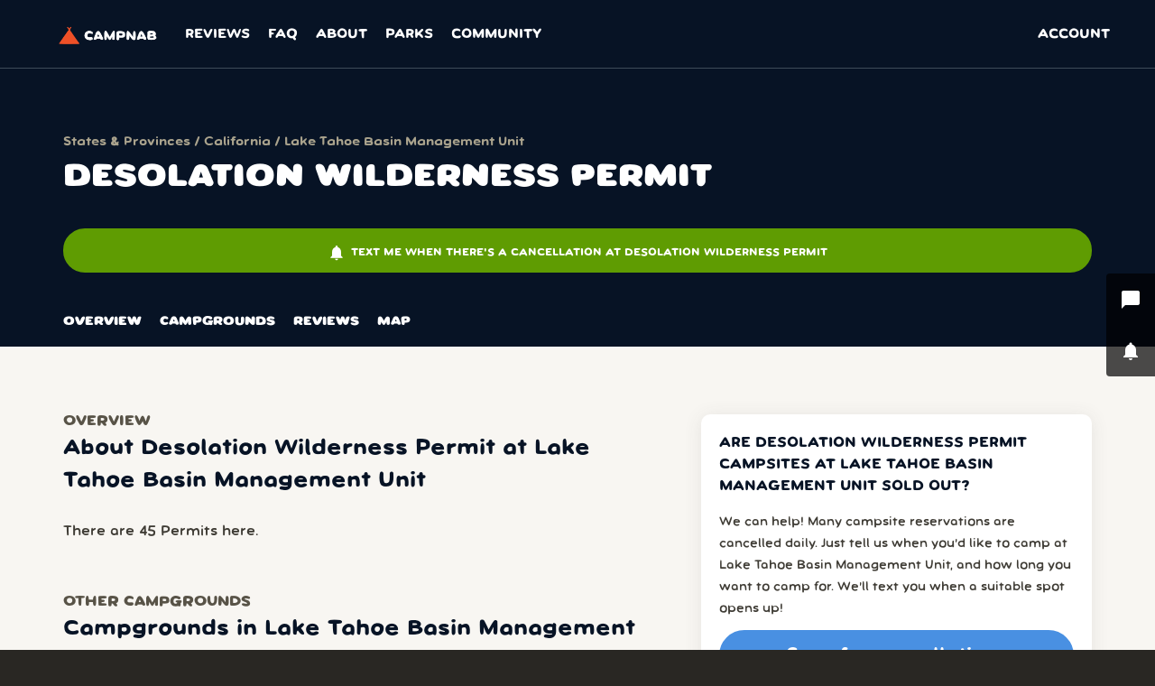

--- FILE ---
content_type: text/html
request_url: https://campnab.com/parks/california/lake-tahoe-basin-management-unit/desolation-wilderness-permit
body_size: 19171
content:
<!DOCTYPE html>
<html lang="en" xmlns="http://www.w3.org/1999/html" ontouchmove>
<head>
    
    <meta charset="UTF-8">
    <title>Camping at Lake Tahoe Basin Management Unit, Desolation Wilderness Permit | Find reservations at Lake Tahoe Basin Management Unit | Campnab</title>
    <meta name="description" content="Lake Tahoe Basin Management Unit, Desolation Wilderness Permit campsites sold out? Campnab can help you get a site at Lake Tahoe Basin Management Unit if someone cancels their camping reservation.">
    <meta property="og:title" content="Camping at Lake Tahoe Basin Management Unit, Desolation Wilderness Permit | Find reservations at Lake Tahoe Basin Management Unit | Campnab">
    
    <meta property="og:description" content="Lake Tahoe Basin Management Unit, Desolation Wilderness Permit campsites sold out? Campnab can help you get a site at Lake Tahoe Basin Management Unit if someone cancels their camping reservation.">
    
    <style>@charset "UTF-8";
/*! normalize.css v7.0.0 | MIT License | github.com/necolas/normalize.css */
/* Document
   ========================================================================== */
/**
 * 1. Correct the line height in all browsers.
 * 2. Prevent adjustments of font size after orientation changes in
 *    IE on Windows Phone and in iOS.
 */
html {
  line-height: 1.15; /* 1 */
  -ms-text-size-adjust: 100%; /* 2 */
  -webkit-text-size-adjust: 100%; /* 2 */
}

/* Sections
   ========================================================================== */
/**
 * Remove the margin in all browsers (opinionated).
 */
body {
  margin: 0;
}

/**
 * Add the correct display in IE 9-.
 */

footer,
header,
nav {
  display: block;
}

/**
 * Correct the font size and margin on `h1` elements within `section` and
 * `article` contexts in Chrome, Firefox, and Safari.
 */
h1 {
  font-size: 2em;
  margin: 0.67em 0;
}

/* Grouping content
   ========================================================================== */
/**
 * Add the correct display in IE 9-.
 * 1. Add the correct display in IE.
 */

/**
 * Add the correct margin in IE 8.
 */

/**
 * 1. Add the correct box sizing in Firefox.
 * 2. Show the overflow in Edge and IE.
 */

/**
 * 1. Correct the inheritance and scaling of font size in all browsers.
 * 2. Correct the odd `em` font sizing in all browsers.
 */

/* Text-level semantics
   ========================================================================== */
/**
 * 1. Remove the gray background on active links in IE 10.
 * 2. Remove gaps in links underline in iOS 8+ and Safari 8+.
 */
a {
  background-color: transparent; /* 1 */
  -webkit-text-decoration-skip: objects; /* 2 */
}

/**
 * 1. Remove the bottom border in Chrome 57- and Firefox 39-.
 * 2. Add the correct text decoration in Chrome, Edge, IE, Opera, and Safari.
 */

/**
 * Prevent the duplicate application of `bolder` by the next rule in Safari 6.
 */

/**
 * Add the correct font weight in Chrome, Edge, and Safari.
 */

/**
 * 1. Correct the inheritance and scaling of font size in all browsers.
 * 2. Correct the odd `em` font sizing in all browsers.
 */

/**
 * Add the correct font style in Android 4.3-.
 */

/**
 * Add the correct background and color in IE 9-.
 */

/**
 * Add the correct font size in all browsers.
 */

/**
 * Prevent `sub` and `sup` elements from affecting the line height in
 * all browsers.
 */

/* Embedded content
   ========================================================================== */
/**
 * Add the correct display in IE 9-.
 */

/**
 * Add the correct display in iOS 4-7.
 */

/**
 * Remove the border on images inside links in IE 10-.
 */
img {
  border-style: none;
}

/**
 * Hide the overflow in IE.
 */
svg:not(:root) {
  overflow: hidden;
}

/* Forms
   ========================================================================== */
/**
 * 1. Change the font styles in all browsers (opinionated).
 * 2. Remove the margin in Firefox and Safari.
 */
button {
  font-family: sans-serif; /* 1 */
  font-size: 100%; /* 1 */
  line-height: 1.15; /* 1 */
  margin: 0; /* 2 */
}

/**
 * Show the overflow in IE.
 * 1. Show the overflow in Edge.
 */
button { /* 1 */
  overflow: visible;
}

/**
 * Remove the inheritance of text transform in Edge, Firefox, and IE.
 * 1. Remove the inheritance of text transform in Firefox.
 */
button { /* 1 */
  text-transform: none;
}

/**
 * 1. Prevent a WebKit bug where (2) destroys native `audio` and `video`
 *    controls in Android 4.
 * 2. Correct the inability to style clickable types in iOS and Safari.
 */
button,
html [type=button] {
  -webkit-appearance: button; /* 2 */
}

/**
 * Remove the inner border and padding in Firefox.
 */
button::-moz-focus-inner,
[type=button]::-moz-focus-inner {
  border-style: none;
  padding: 0;
}

/**
 * Restore the focus styles unset by the previous rule.
 */
button:-moz-focusring,
[type=button]:-moz-focusring {
  outline: 1px dotted ButtonText;
}

/**
 * Correct the padding in Firefox.
 */

/**
 * 1. Correct the text wrapping in Edge and IE.
 * 2. Correct the color inheritance from `fieldset` elements in IE.
 * 3. Remove the padding so developers are not caught out when they zero out
 *    `fieldset` elements in all browsers.
 */

/**
 * 1. Add the correct display in IE 9-.
 * 2. Add the correct vertical alignment in Chrome, Firefox, and Opera.
 */

/**
 * Remove the default vertical scrollbar in IE.
 */

/**
 * 1. Add the correct box sizing in IE 10-.
 * 2. Remove the padding in IE 10-.
 */

/**
 * Correct the cursor style of increment and decrement buttons in Chrome.
 */

/**
 * 1. Correct the odd appearance in Chrome and Safari.
 * 2. Correct the outline style in Safari.
 */

/**
 * Remove the inner padding and cancel buttons in Chrome and Safari on macOS.
 */

/**
 * 1. Correct the inability to style clickable types in iOS and Safari.
 * 2. Change font properties to `inherit` in Safari.
 */
::-webkit-file-upload-button {
  -webkit-appearance: button; /* 1 */
  font: inherit; /* 2 */
}

/* Interactive
   ========================================================================== */
/*
 * Add the correct display in IE 9-.
 * 1. Add the correct display in Edge, IE, and Firefox.
 */

/*
 * Add the correct display in all browsers.
 */

/* Scripting
   ========================================================================== */
/**
 * Add the correct display in IE 9-.
 */

/**
 * Add the correct display in IE.
 */

/* Hidden
   ========================================================================== */
/**
 * Add the correct display in IE 10-.
 */

/* fallback */
@font-face {
  font-family: "Material Icons";
  font-style: normal;
  font-weight: 400;
  src: url(https://fonts.gstatic.com/s/materialicons/v139/flUhRq6tzZclQEJ-Vdg-IuiaDsNcIhQ8tQ.woff2) format("woff2");
  font-display: block;
}
.material-icons {
  font-family: "Material Icons";
  font-weight: normal;
  font-style: normal;
  font-size: 24px;
  line-height: 1;
  letter-spacing: normal;
  text-transform: none;
  display: inline-block;
  white-space: nowrap;
  word-wrap: normal;
  direction: ltr;
  -webkit-font-feature-settings: "liga";
  -webkit-font-smoothing: antialiased;
}

@-webkit-keyframes swal2-show {
  0% {
    -webkit-transform: scale(0.7);
    transform: scale(0.7);
  }
  45% {
    -webkit-transform: scale(1.05);
    transform: scale(1.05);
  }
  80% {
    -webkit-transform: scale(0.95);
    transform: scale(0.95);
  }
  100% {
    -webkit-transform: scale(1);
    transform: scale(1);
  }
}
@keyframes swal2-show {
  0% {
    -webkit-transform: scale(0.7);
    transform: scale(0.7);
  }
  45% {
    -webkit-transform: scale(1.05);
    transform: scale(1.05);
  }
  80% {
    -webkit-transform: scale(0.95);
    transform: scale(0.95);
  }
  100% {
    -webkit-transform: scale(1);
    transform: scale(1);
  }
}
@-webkit-keyframes swal2-hide {
  0% {
    -webkit-transform: scale(1);
    transform: scale(1);
    opacity: 1;
  }
  100% {
    -webkit-transform: scale(0.5);
    transform: scale(0.5);
    opacity: 0;
  }
}
@keyframes swal2-hide {
  0% {
    -webkit-transform: scale(1);
    transform: scale(1);
    opacity: 1;
  }
  100% {
    -webkit-transform: scale(0.5);
    transform: scale(0.5);
    opacity: 0;
  }
}
@-webkit-keyframes swal2-animate-success-line-tip {
  0% {
    top: 19px;
    left: 1px;
    width: 0;
  }
  54% {
    top: 17px;
    left: 2px;
    width: 0;
  }
  70% {
    top: 35px;
    left: -6px;
    width: 50px;
  }
  84% {
    top: 48px;
    left: 21px;
    width: 17px;
  }
  100% {
    top: 45px;
    left: 14px;
    width: 25px;
  }
}
@keyframes swal2-animate-success-line-tip {
  0% {
    top: 19px;
    left: 1px;
    width: 0;
  }
  54% {
    top: 17px;
    left: 2px;
    width: 0;
  }
  70% {
    top: 35px;
    left: -6px;
    width: 50px;
  }
  84% {
    top: 48px;
    left: 21px;
    width: 17px;
  }
  100% {
    top: 45px;
    left: 14px;
    width: 25px;
  }
}
@-webkit-keyframes swal2-animate-success-line-long {
  0% {
    top: 54px;
    right: 46px;
    width: 0;
  }
  65% {
    top: 54px;
    right: 46px;
    width: 0;
  }
  84% {
    top: 35px;
    right: 0;
    width: 55px;
  }
  100% {
    top: 38px;
    right: 8px;
    width: 47px;
  }
}
@keyframes swal2-animate-success-line-long {
  0% {
    top: 54px;
    right: 46px;
    width: 0;
  }
  65% {
    top: 54px;
    right: 46px;
    width: 0;
  }
  84% {
    top: 35px;
    right: 0;
    width: 55px;
  }
  100% {
    top: 38px;
    right: 8px;
    width: 47px;
  }
}
@-webkit-keyframes swal2-rotate-success-circular-line {
  0% {
    -webkit-transform: rotate(-45deg);
    transform: rotate(-45deg);
  }
  5% {
    -webkit-transform: rotate(-45deg);
    transform: rotate(-45deg);
  }
  12% {
    -webkit-transform: rotate(-405deg);
    transform: rotate(-405deg);
  }
  100% {
    -webkit-transform: rotate(-405deg);
    transform: rotate(-405deg);
  }
}
@keyframes swal2-rotate-success-circular-line {
  0% {
    -webkit-transform: rotate(-45deg);
    transform: rotate(-45deg);
  }
  5% {
    -webkit-transform: rotate(-45deg);
    transform: rotate(-45deg);
  }
  12% {
    -webkit-transform: rotate(-405deg);
    transform: rotate(-405deg);
  }
  100% {
    -webkit-transform: rotate(-405deg);
    transform: rotate(-405deg);
  }
}
@-webkit-keyframes swal2-animate-error-x-mark {
  0% {
    margin-top: 26px;
    -webkit-transform: scale(0.4);
    transform: scale(0.4);
    opacity: 0;
  }
  50% {
    margin-top: 26px;
    -webkit-transform: scale(0.4);
    transform: scale(0.4);
    opacity: 0;
  }
  80% {
    margin-top: -6px;
    -webkit-transform: scale(1.15);
    transform: scale(1.15);
  }
  100% {
    margin-top: 0;
    -webkit-transform: scale(1);
    transform: scale(1);
    opacity: 1;
  }
}
@keyframes swal2-animate-error-x-mark {
  0% {
    margin-top: 26px;
    -webkit-transform: scale(0.4);
    transform: scale(0.4);
    opacity: 0;
  }
  50% {
    margin-top: 26px;
    -webkit-transform: scale(0.4);
    transform: scale(0.4);
    opacity: 0;
  }
  80% {
    margin-top: -6px;
    -webkit-transform: scale(1.15);
    transform: scale(1.15);
  }
  100% {
    margin-top: 0;
    -webkit-transform: scale(1);
    transform: scale(1);
    opacity: 1;
  }
}
@-webkit-keyframes swal2-animate-error-icon {
  0% {
    -webkit-transform: rotateX(100deg);
    transform: rotateX(100deg);
    opacity: 0;
  }
  100% {
    -webkit-transform: rotateX(0deg);
    transform: rotateX(0deg);
    opacity: 1;
  }
}
@keyframes swal2-animate-error-icon {
  0% {
    -webkit-transform: rotateX(100deg);
    transform: rotateX(100deg);
    opacity: 0;
  }
  100% {
    -webkit-transform: rotateX(0deg);
    transform: rotateX(0deg);
    opacity: 1;
  }
}

@-webkit-keyframes showSweetToast {
  0% {
    -webkit-transform: translateY(-10px) rotateZ(2deg);
    transform: translateY(-10px) rotateZ(2deg);
    opacity: 0;
  }
  33% {
    -webkit-transform: translateY(0) rotateZ(-2deg);
    transform: translateY(0) rotateZ(-2deg);
    opacity: 0.5;
  }
  66% {
    -webkit-transform: translateY(5px) rotateZ(2deg);
    transform: translateY(5px) rotateZ(2deg);
    opacity: 0.7;
  }
  100% {
    -webkit-transform: translateY(0) rotateZ(0);
    transform: translateY(0) rotateZ(0);
    opacity: 1;
  }
}
@keyframes showSweetToast {
  0% {
    -webkit-transform: translateY(-10px) rotateZ(2deg);
    transform: translateY(-10px) rotateZ(2deg);
    opacity: 0;
  }
  33% {
    -webkit-transform: translateY(0) rotateZ(-2deg);
    transform: translateY(0) rotateZ(-2deg);
    opacity: 0.5;
  }
  66% {
    -webkit-transform: translateY(5px) rotateZ(2deg);
    transform: translateY(5px) rotateZ(2deg);
    opacity: 0.7;
  }
  100% {
    -webkit-transform: translateY(0) rotateZ(0);
    transform: translateY(0) rotateZ(0);
    opacity: 1;
  }
}
@-webkit-keyframes hideSweetToast {
  0% {
    opacity: 1;
  }
  33% {
    opacity: 0.5;
  }
  100% {
    -webkit-transform: rotateZ(1deg);
    transform: rotateZ(1deg);
    opacity: 0;
  }
}
@keyframes hideSweetToast {
  0% {
    opacity: 1;
  }
  33% {
    opacity: 0.5;
  }
  100% {
    -webkit-transform: rotateZ(1deg);
    transform: rotateZ(1deg);
    opacity: 0;
  }
}
@-webkit-keyframes animate-toast-success-tip {
  0% {
    top: 9px;
    left: 1px;
    width: 0;
  }
  54% {
    top: 2px;
    left: 2px;
    width: 0;
  }
  70% {
    top: 10px;
    left: -4px;
    width: 26px;
  }
  84% {
    top: 17px;
    left: 12px;
    width: 8px;
  }
  100% {
    top: 18px;
    left: 3px;
    width: 12px;
  }
}
@keyframes animate-toast-success-tip {
  0% {
    top: 9px;
    left: 1px;
    width: 0;
  }
  54% {
    top: 2px;
    left: 2px;
    width: 0;
  }
  70% {
    top: 10px;
    left: -4px;
    width: 26px;
  }
  84% {
    top: 17px;
    left: 12px;
    width: 8px;
  }
  100% {
    top: 18px;
    left: 3px;
    width: 12px;
  }
}
@-webkit-keyframes animate-toast-success-long {
  0% {
    top: 26px;
    right: 22px;
    width: 0;
  }
  65% {
    top: 20px;
    right: 15px;
    width: 0;
  }
  84% {
    top: 15px;
    right: 0;
    width: 18px;
  }
  100% {
    top: 15px;
    right: 3px;
    width: 22px;
  }
}
@keyframes animate-toast-success-long {
  0% {
    top: 26px;
    right: 22px;
    width: 0;
  }
  65% {
    top: 20px;
    right: 15px;
    width: 0;
  }
  84% {
    top: 15px;
    right: 0;
    width: 18px;
  }
  100% {
    top: 15px;
    right: 3px;
    width: 22px;
  }
}

@-webkit-keyframes swal2-rotate-loading {
  0% {
    -webkit-transform: rotate(0deg);
    transform: rotate(0deg);
  }
  100% {
    -webkit-transform: rotate(360deg);
    transform: rotate(360deg);
  }
}
@keyframes swal2-rotate-loading {
  0% {
    -webkit-transform: rotate(0deg);
    transform: rotate(0deg);
  }
  100% {
    -webkit-transform: rotate(360deg);
    transform: rotate(360deg);
  }
}

html {
  font-size: 62.5%;
  margin: 0;
  padding: 0;
}

body {
  margin: 0;
  padding: 0;
  font-family: "Campy", Verdana, sans-serif;
  font-weight: 500;
  font-size: 1.6rem;
  color: #3F3C35;
  -webkit-font-smoothing: antialiased;
  background-color: #292723;
}

body.show-mobile-nav {
  overflow: hidden;
}

p {
  line-height: 1.75;
}

.center {
  text-align: center;
  margin-left: auto !important;
  margin-right: auto !important;
}

.noTT {
  text-transform: none !important;
}

.marginBottomHalf {
  margin-bottom: 0.3em !important;
}

.marginBottom {
  margin-bottom: 1em !important;
}

.marginBottom0 {
  margin-bottom: 0 !important;
}

.marginBottom2 {
  margin-bottom: 2em !important;
}

.marginBottom3 {
  margin-bottom: 3em !important;
}

.marginBottom4 {
  margin-bottom: calc(40px + 4%) !important;
}

.marginTop0 {
  margin-top: 0em !important;
}

.marginTop {
  margin-top: 1em;
}

.marginTop2 {
  margin-top: 2em !important;
}

.marginTop3 {
  margin-top: 3em;
}

.marginRight {
  margin-right: 0.5em;
}

.marginLeft {
  margin-left: 1em !important;
}

p {
  margin: 0 0 1.5em 0;
}

p + .button {
  margin-top: -0.5em;
}

h1, h2, h3, h4 {
  font-family: "Campy", Verdana, sans-serif;
  color: #071325;
}

h1 {
  font-size: 3.6rem;
  font-weight: 900;
  margin: 0 0 0.3em 0;
  /*&+p{
    margin-top: -4em;
  }*/
}

.masthead h1 {
  text-transform: uppercase;
}

h2 {
  font-size: 2.4rem;
  font-weight: 700;
  line-height: 1.5;
  margin: 0 auto 0.2em auto;
}

h3 {
  font-size: 1.8rem;
  margin: 1em 0 0.4em 0;
  line-height: 1.75;
}

h4 {
  font-size: 1.6rem;
  font-weight: 800;
  margin: 0 0 0 0;
  color: #585347;
}

ul.plain {
  padding: 0;
}

ul.plain li {
  list-style: none;
  margin: 0 0 0.5em 0;
}
ul.plain li::marker {
  content: "";
}

ul {
  padding-left: 1em;
}

li::marker {
  content: "•  ";
  display: inline-block;
  margin-right: 2em;
}

li > p:first-of-type {
  margin: 0;
  line-height: 1.3;
}

a, a:visited {
  color: #843A19;
}

a:hover {
  text-decoration: underline;
}

a.icon {
  display: inline-block;
}

.topBar {
  position: fixed;
  top: 0;
  width: 100%;
  z-index: 100;
}

.topNav {
  border-bottom: 1px solid rgba(118, 131, 141, 0.5);
  background-color: #071325;
  font-family: "Campy", Verdana, sans-serif;
  font-weight: 700;
  font-size: 1.5rem;
  display: flex;
  align-items: center;
  height: 75px;
}
.topNav .logo {
  padding: 8px 20px 5px 65px;
}
.topNav .logo img {
  width: 110px;
  height: auto;
}
.topNav .desktop {
  width: 100%;
  height: 100%;
  display: flex;
}
.topNav .desktop ul {
  align-self: center;
  display: flex;
  flex: 1;
  padding: 0;
  height: 100%;
}
.topNav .desktop ul > div {
  width: 100%;
  display: flex;
}
.topNav li {
  position: relative;
  top: 1px;
  display: inline-flex;
  list-style: none;
  text-transform: uppercase;
  padding: 0 0px;
  height: 100%;
  align-items: center;
}
.topNav li:last-of-type {
  margin-left: auto;
  margin-right: 40px;
}
.topNav a {
  display: inline-flex;
  justify-content: center;
  align-items: center;
  color: #FFF;
  font-weight: bold;
  text-decoration: none;
  padding: 7px 10px;
  line-height: 1;
  user-select: none;
}
.topNav a:not(.logo):hover {
  background-color: #364251;
  border-radius: 4px;
}
.topNav li.active {
  box-shadow: inset 0 -4px #fff;
}
.topNav li.active a {
  color: #fff;
  user-select: none;
}
.topNav .dropdown {
  position: relative;
}
.topNav .dropdown-content {
  position: absolute;
  width: 150px;
  display: none;
  top: -15px;
  left: -80px;
  background-color: #fff;
  border: 3px solid #A7B2BF;
  border-radius: 10px;
  padding: 10px 30px 10px 20px;
}
.topNav .dropdown-content .header {
  color: #071325;
  padding: 0 0 20px 0;
  border-bottom: 1px solid #D8D8D8;
  margin-bottom: 10px;
}
.topNav .dropdown-content ul {
  display: block;
}
.topNav .dropdown-content li {
  display: block;
  margin-left: -10px;
  text-transform: none;
}
.topNav .dropdown-content li:last-of-type {
  margin-right: 0;
}
.topNav .dropdown-content a {
  color: #071325;
  display: flex;
  align-items: center;
  justify-content: flex-start;
  width: 100%;
  user-select: none;
  padding: 10px;
}
.topNav .dropdown-content a:hover {
  background-color: #ccc;
}
.topNav .dropdown-content a:hover .material-icons {
  color: #071325;
}
.topNav .dropdown-content .material-icons {
  font-size: 16px;
  margin-right: 10px;
  width: 16px;
  color: #8695A6;
}
.topNav .dropdown:focus-within .dropdown-content {
  display: block;
}

#mainColumn {
  position: relative;
  box-sizing: border-box;
}

#mainBody {
  background-color: #F8F6F2;
  padding: 115px 20px 0px 20px;
  overflow: hidden;
}
 #mainBody.sub-page2 {
  padding-top: max(10vw, 125px);
}

.profileImage {
  background-color: #fff;
  width: 78px;
  height: 78px;
  border-radius: 50%;
  overflow: hidden;
  box-sizing: border-box;
}
.profileImage > div {
  overflow: hidden;
  border-radius: 50%;
  width: 100%;
  height: 100%;
}
.profileImage img {
  width: 100%;
  height: 100%;
  object-fit: cover;
}
.profileImage .placeholder {
  font-size: 4rem;
  font-weight: 500;
}

#mainBody a,
.sub-page2 a {
  text-decoration: underline;
  text-decoration-style: dotted;
  text-decoration-thickness: 1px;
  text-underline-offset: 3px;
  transition: text-decoration 0.125s ease;
}
#mainBody a:hover,
.sub-page2 a:hover {
  text-decoration-style: solid;
  text-decoration-thickness: 2px;
  text-underline-offset: 2px;
  transition: text-decoration 0.25s ease;
}

#mainBody.home {
  background-color: #0d1526;
  background-image: url(https://cdn.campnab.com/img/bg-main-0-3.png);
  background-repeat: no-repeat;
  background-position: top center;
  background-position-y: 75px;
  background-size: 2000px;
  padding: 115px 40px 0px 40px;
  counter-reset: step;
  /*button{
    height: 56px;
  }*/
}
#mainBody.home h4 {
  color: #071325;
}
#mainBody.home .logos {
  display: grid;
  grid-gap: 45px;
  grid-template-columns: repeat(auto-fill, 150px);
  margin: 0 auto;
  align-content: space-around;
  justify-content: center;
}
#mainBody.home .logos a {
  align-self: center;
  justify-self: center;
}
#mainBody.home .logos img {
  align-self: center;
  justify-self: center;
  width: 100%;
  height: auto;
  object-fit: contain;
  object-position: 50% 50%;
}
.faq .item {
  text-align: left;
  margin-bottom: 2.9em;
  break-inside: avoid;
}
.faq .item h4 {
  color: #071325;
  text-align: left;
  margin-bottom: 1.7em;
}

.blog-posts {
  display: grid;
  grid-gap: 30px;
  grid-template-columns: repeat(auto-fill, minmax(250px, 500px));
  margin: 0 auto;
  align-content: space-around;
  justify-content: center;
}
.blog-posts .post {
  background-color: #fff;
  flex: 1;
  border-radius: 10px;
  overflow: hidden;
}
.blog-posts .post h2 {
  margin-bottom: 0.3em;
}
.blog-posts .post h2 a {
  text-decoration: none !important;
  color: #071325;
}
.blog-posts .post .image {
  position: relative;
  overflow: hidden;
  height: 0;
  padding-top: 75%;
}
.blog-posts .post .image img {
  position: absolute;
  top: 0;
  left: 0;
  width: 100%;
  height: 100%;
  object-fit: cover;
}
.blog-posts .post .intro {
  text-align: left;
  padding: 30px;
  font-size: 1.4rem;
  margin-bottom: 0;
}

.sub-page2 .mainBody {
  background-color: #fff;
}
.sub-page2 #mainColumn {
  padding-top: 50px;
  padding-left: 5%;
  padding-right: 5%;
}
.sub-page2 #mainColumn img {
  width: 100%;
}
.sub-page2 h1,
.sub-page2 h2 {
  text-transform: none;
  margin: 0em 0 1em 0;
  color: #071325;
}
.sub-page2 h1 {
  text-transform: uppercase;
}
.sub-page2 h4 + h2 {
  margin-top: -5px;
}
.sub-page2 h3 {
  font-family: "Campy", Verdana, sans-serif;
  font-weight: 800;
  font-size: 1.8rem;
  margin: 1.5em 0 0.5em 0;
}

h4 {
  color: #071325;
}

h3.above {
  font-family: "Campy", Verdana, sans-serif;
  font-weight: 800;
  font-size: 1.6rem;
  text-transform: uppercase;
  color: #585347;
  margin: 3em 0 0 0;
  line-height: 1;
  margin-bottom: -3px;
}
h3.above:first-of-type {
  margin-top: 0;
}
h3.above + h1 {
  margin-top: 7px;
}
h3.above + h2 {
  margin-top: 7px;
}

.masthead-dark h3.above {
  color: #ACA28B;
}

.marker h2 {
  font-family: "Campy", Verdana, sans-serif;
  font-weight: 700;
  text-align: left;
  font-weight: normal;
}

/*
body[class^=dash]{
  .intro{
    font-size: 1.6rem;
  }

  h1{
    margin: 0 0 0.25em 0;
    font-size: 3.2rem;
    font-weight: bold;
    text-transform: none;
  }

  h2{
    text-align: left;
    margin: 1.5em 0 0.5em 0;
    text-transform: none;
    font-size: 2.4rem;
  }
}*/

.columnsContainer {
  display: flex;
  flex-direction: row;
}
.columnsContainer .rightColumn {
  font-size: 1.4rem;
  flex: 1;
  margin-left: 5%;
}

@media all and (max-width: 800px) {
  .columnsContainer {
    flex-direction: column;
  }
  .columnsContainer .mainColumn {
    flex: 1 1 100%;
  }
  .columnsContainer .rightColumn {
    margin-left: 0;
  }
}
.park-page {
  /*h2:first-of-type{
    margin-top: 0;
  }*/
}
.park-page .mainBody {
  padding: 75px 5% 100px 5%;
  background-color: #F8F6F2;
  min-height: 60vh;
}
.park-page .mainColumn {
  padding-left: 0;
  padding-right: 0;
  overflow-wrap: break-word;
  word-wrap: break-word;
}
.park-page h2 {
  margin: 3em 0 1em 0;
}
.park-page .mainColumn {
  flex: 1 1 60%;
}
.park-page .rightColumn {
  font-size: 1.4rem;
  flex: 1 1 40%;
  margin-left: 5%;
}
.park-page .rightColumn h2 {
  font-size: 1.8rem;
}
.park-page .ctaBlock {
  background-color: #fff;
  border-radius: 10px;
  padding: 20px;
  box-shadow: 0 2px 20px 0px rgba(64, 64, 64, 0.1);
}
.park-page .ctaBlock h2 {
  text-transform: uppercase;
  font-size: 1.6rem;
  margin-top: 0;
}
.park-page .campgroundsList {
  background-color: #fff;
  padding: 0 5%;
  position: relative;
}
.park-page .campgroundsList .items {
  columns: 3 250px;
  column-gap: 30px;
  color: #071325;
}
.park-page .campgroundsList .items .item {
  font-family: "Campy", Verdana, sans-serif;
  font-size: 1.1rem;
  font-weight: 600;
  break-inside: avoid;
}
.park-page .campgroundsList .items .item h3 {
  font-size: 1.6rem;
  text-transform: none;
  color: #071325;
  margin-bottom: 0;
  margin-top: 0;
}
.park-page .campgroundsList .items .item a, .park-page .campgroundsList .items .item a:visited {
  color: #071325;
}
.park-page .overview ul {
  margin: 0 0 1em 0;
}
.park-page .overview li p {
  margin: 0;
}
.park-page .overview img {
  max-width: 100%;
  height: auto !important;
}
.park-page .firstReview {
  background-color: #fff;
  border-radius: 10px;
  columns: 2 250px;
  column-gap: 50px;
  padding: 60px 60px 60px 40px;
  text-align: left;
  border: 4px solid #A5D4DC;
}
.park-page .firstReview img {
  max-width: 100%;
}
.park-page .firstReview .notation {
  font-size: 1.1rem;
  font-weight: 600;
  color: #585347;
  margin: 1em 0;
}
.park-page .firstReview div {
  break-inside: avoid;
}

.rating {
  font-size: 1.5rem;
}
.rating a {
  color: #325D8A;
  text-decoration: underline;
  text-decoration-style: dotted;
}
.rating .stars {
  display: inline-block;
  margin-right: 5px;
  vertical-align: middle;
}
.rating .stars .star-icon {
  font-size: 2.1rem;
  color: rgba(50, 93, 138, 0.1882352941);
}
.rating .stars .star-icon .fill {
  color: #325D8A;
}

.masthead-dark .cta {
  width: 100%;
  background-color: #5f9c02;
  border-color: #5f9c02;
  color: #fff;
  text-transform: uppercase;
  white-space: normal;
  line-height: 1.5;
  border-radius: 150px;
  height: auto;
  padding-top: 15px;
  padding-bottom: 10px;
  text-wrap: balance;
}
.masthead-dark .cta:hover {
  background-color: #4d8502;
}
.masthead-dark .cta:visited {
  color: #fff;
}
.masthead-dark .cta .material-icons {
  font-size: 2rem;
  margin-right: 6px;
  animation: jiggle 3s infinite;
}
.masthead-dark a {
  color: #fff;
  text-decoration-style: dotted;
  text-underline-offset: 2px;
}
.masthead-dark .rating {
  font-size: 1.4rem;
}
.masthead-dark .rating a {
  color: #fff;
}
.masthead-dark .rating .stars .star-icon {
  font-size: 2.4rem;
  color: rgba(255, 255, 255, 0.1882352941);
}
.masthead-dark .rating .stars .star-icon .fill {
  color: #fff;
}

@keyframes jiggle {
  0% {
    transform: rotate(0deg);
  }
  1% {
    transform: rotate(15deg);
  }
  3% {
    transform: rotate(-15deg);
  }
  5% {
    transform: rotate(15deg);
  }
  7% {
    transform: rotate(-15deg);
  }
  9% {
    transform: rotate(15deg);
  }
  11% {
    transform: rotate(-15deg);
  }
  15% {
    transform: rotate(0deg);
  }
  100% {
    transform: rotate(0deg);
  }
}

/*
.loading{
  padding-top: 150px;
}*/

.masthead {
  position: relative;
  margin-top: 75px;
  padding: 0 25px;
  height: 50vh;
  min-height: 350px;
  max-height: 500px;
  background-repeat: no-repeat;
  background-size: cover;
  display: flex;
  justify-content: center;
  align-items: center;
  text-align: center;
  color: #fff;
}
.masthead h1 {
  color: #fff;
  text-transform: uppercase;
  font-weight: 900;
  font-size: 5.2rem;
  margin: 0 0 0 0;
}
.masthead h2 {
  color: #fff;
  font-size: 2rem;
  font-weight: 800;
  margin: 0;
}
.masthead .serratedStripBeigeTop {
  position: absolute;
  top: 100%;
  margin-top: -3px;
  left: 0;
  width: 100%;
}
.masthead.type2 h1 {
  font-size: 3.7rem;
  color: #F5B523;
  text-transform: none;
  font-weight: bold;
}

.masthead-dark {
  background-color: #071325;
  position: relative;
  margin-top: 75px;
  padding: 75px 5% 0 5%;
  display: flex;
  justify-content: center;
  align-items: center;
  text-align: left;
  color: #fff;
  font-size: 1.4rem;
  flex-direction: column;
}
.masthead-dark h1 {
  font-size: 3.6rem;
  color: #fff;
  text-transform: uppercase;
  margin-bottom: 0;
}
.masthead-dark h2 {
  color: #fff;
}
.masthead-dark img {
  width: 100%;
  border-radius: 10px;
  overflow: hidden;
}
.masthead-dark .content {
  text-align: left;
  max-width: 1140px;
  width: 100%;
  box-sizing: content-box;
  margin: 0 auto;
}
.masthead-dark .intro {
  max-width: 650px;
  line-height: 1.75;
}
.masthead-dark .twocol {
  columns: auto;
  display: flex;
  flex-direction: row;
}
.masthead-dark .twocol .column {
  flex-basis: 50%;
}
.masthead-dark .photos {
  margin-top: 3em;
  max-height: 60vh;
  grid-column-gap: 15px;
  width: 100%;
  margin-bottom: 50px;
}
.masthead-dark .photos.grid2 {
  display: grid;
  grid-template-columns: 1fr 1fr;
  max-height: none;
}
.masthead-dark .photos.grid2 .item {
  width: 100%;
  height: 0;
  position: relative;
  padding-top: 100%;
  min-height: 0;
  height: auto;
  overflow: hidden;
}
.masthead-dark .photos.grid2 .item img {
  position: absolute;
  top: 0;
}
.masthead-dark .photos.grid5 {
  display: grid;
  grid-template-columns: 2fr 1fr 1fr;
  grid-template-rows: 1fr 1fr;
  grid-gap: 10px;
  max-height: none;
}
.masthead-dark .photos.grid5 > div {
  min-height: 0;
  max-height: none;
  height: auto;
  padding-top: calc(100% - 16px);
}
.masthead-dark .photos.grid5 .item:first-of-type {
  grid-row: 1/3;
  height: 0;
  position: relative;
  padding-top: 100%;
}
.masthead-dark .photos.grid5 .item:first-of-type img {
  position: absolute;
  top: 0;
}
.masthead-dark .photos .item {
  position: relative;
  max-height: 60vh;
  height: 1000px;
}
.masthead-dark .photos img {
  margin: 0;
  padding: 0;
  width: 100%;
  height: 100%;
  object-fit: cover;
  border-radius: 10px;
  overflow: hidden;
}
.masthead-dark .photos .meta {
  position: absolute;
  bottom: 10px;
  right: 10px;
  color: #fff;
  font-family: "Campy", Verdana, sans-serif;
  font-weight: 600;
  font-size: 0.8rem;
  text-shadow: 0 0 3px rgba(20, 20, 20, 0.8);
  text-align: right;
}
.masthead-dark nav {
  margin-left: -8px;
}
.masthead-dark nav a {
  display: inline-block;
  color: #fff;
  font-weight: 900;
  border-bottom: 4px solid transparent;
  font-family: "Campy", Verdana, sans-serif;
  text-decoration: none;
  text-transform: uppercase;
  padding: 5px 8px 15px 8px;
}
.masthead-dark nav a.active {
  border-color: #fff;
}

.review {
  margin-top: 10%;
  margin-bottom: 10%;
  break-inside: avoid;
}
.review h2 {
  font-family: "Campy", Verdana, sans-serif;
  font-weight: 700;
  font-size: 2.4rem;
  text-transform: none;
  text-align: left;
  margin: 0 0 1.2em 0;
}

.reviews .review {
  font-family: "Campy", Verdana, sans-serif;
  margin-bottom: 2.3em;
}
.reviews .review .name {
  font-size: 1.8rem;
  font-weight: 600;
}

.faq {
  align-content: start;
}
.faq h2 {
  text-transform: uppercase;
}
.faq [id]::before {
  content: "";
  display: block;
  height: 100px;
  margin-top: -100px;
  visibility: hidden;
}

.columnWidth {
  max-width: 625px;
  box-sizing: content-box;
  margin-left: auto;
  margin-right: auto;
}

.columnWidthWide {
  max-width: 1140px;
  width: 100%;
  box-sizing: content-box;
  margin-left: auto;
  margin-right: auto;
}

/*
#filters-enabled + .label{
  margin-bottom: 0;
  border-bottom-color: transparent;
  border-radius: 8px 8px 0 0;
  padding-bottom: 6px;
}
#filters-enabled:checked + .label{
  border-bottom-color: #4990E2;
  padding-bottom: 12px;
}*/

/* CUSTOM RADIO & CHECKBOXES
   http://stackoverflow.com/a/17541916/383904 */

/* RADIO & CHECKBOX STYLES */

/* CHECKBOX OVERWRITE STYLES */

/* CHECKBOX */

.blockLink {
  font-family: "Campy", Verdana, sans-serif;
  font-weight: normal;
  font-size: 2rem;
  color: #071325;
  display: inline;
  border: 1px solid rgba(13, 44, 78, 0.5);
  display: flex;
  flex-direction: row;
  text-align: left;
  align-items: flex-start;
  list-style: none;
  padding: 16px 16px 16px 16px;
  margin: 5px;
  border-radius: 8px;
  background-color: #fff;
  position: relative;
  box-sizing: border-box;
  transition: all 0.25s ease;
  text-decoration: none;
  margin: 6px 0;
  text-decoration: none;
  color: #3F3C35;
}
.blockLink:visited {
  color: #3F3C35;
}
.blockLink:hover {
  text-decoration: none;
  background-color: #DCEBFC;
}
.blockLink:not(.is-disabled):hover {
  background-color: #4990E2;
  border-color: #4990E2;
  color: #fff;
}
.blockLink:not(.nohover):active {
  border-color: #4990E2;
  background-color: #DCEBFC;
}
.blockLink i.material-icons {
  margin-right: 0.5em;
}

.menu-toggle {
  display: none;
  cursor: pointer;
  color: #fff;
  justify-self: flex-end;
  margin-left: auto;
  margin-right: 20px;
}

.topNav .material-icons {
  font-size: 30px;
}

.topNav .mobile {
  display: none;
  margin: 85px 20px;
}
.topNav .mobile h2 {
  color: #AEA288;
  font-size: 1.6rem;
  text-transform: uppercase;
}
.topNav .mobile a {
  text-transform: none;
}
.topNav .mobile-nav-footer {
  display: none;
}

.topNav .close {
  display: none;
  position: fixed;
  top: 15px;
  right: 15px;
  color: #fff;
  cursor: pointer;
  z-index: 10;
}
@media (max-width: 640px) {
  #mainBody.home {
    background-image: none;
    background-color: #0d1526;
    padding: 80px 10px 0px 10px;
    background-image: none;
  }
  #mainBody.home #mainColumn {
    padding-left: 10px;
    padding-right: 10px;
  }
  .masthead.type2 {
    display: block;
    height: auto;
    max-height: none;
    padding: 2em;
  }
  .masthead h1 {
    font-size: 2.8rem;
  }
  .masthead h2 {
    font-size: 1.4rem;
  }
  .masthead-dark .twocol {
    flex-direction: column;
  }
  h1 {
    font-size: 2.8rem;
  }
  h4 {
    font-size: 1.4rem;
    margin-bottom: 0.2em;
  }
}
@media (max-width: 780px) {
  .topNav .logo {
    padding: 20px;
  }
  .topNav .hide-mobile {
    display: none;
  }
  .topNav .menu-toggle {
    display: inline-block;
  }
  body.show-mobile-nav .topNav {
    display: block;
    position: fixed;
    top: 0;
    background-color: #041326;
    width: 100%;
    z-index: 999;
    height: 100vh;
    font-size: 2.4rem;
    overflow: scroll;
    -webkit-font-smoothing: antialiased;
  }
  body.show-mobile-nav .topNav .logo {
    display: none;
  }
  body.show-mobile-nav .topNav .mobile-nav-wrap {
    max-width: 400px;
    margin: 0 auto;
  }
  body.show-mobile-nav .topNav .mobile-nav-footer {
    color: #fff;
    font-size: 1.4rem;
    font-weight: bold;
    max-width: 300px;
    margin: 0;
  }
  body.show-mobile-nav .topNav .mobile-nav-footer .logo {
    display: block;
    padding: 0 0 10px;
    line-height: 1;
  }
  body.show-mobile-nav .topNav .mobile-nav-footer .logo img {
    width: 120px;
  }
  body.show-mobile-nav .topNav ul {
    text-align: left;
    display: block;
    padding: 0px 0 0 0;
    width: 100%;
    box-sizing: border-box;
    height: auto;
    column-count: 2;
    column-gap: 20px;
  }
  body.show-mobile-nav .topNav ul li {
    display: block;
    height: auto;
    justify-content: center;
  }
  body.show-mobile-nav .topNav ul li.active {
    box-shadow: none;
  }
  body.show-mobile-nav .topNav ul li .material-icons {
    display: none;
  }
  body.show-mobile-nav .topNav ul a {
    font-size: 16px;
    line-height: 18px;
    height: auto;
    font-weight: 800;
  }
  body.show-mobile-nav .topNav .active a {
    box-shadow: none;
  }
  body.show-mobile-nav .topNav .close {
    display: inline-block;
  }
  body.show-mobile-nav .topNav .menu-toggle {
    display: none;
  }
  body.show-mobile-nav .hide-mobile {
    display: none;
  }
  body.show-mobile-nav .mobile {
    display: block;
  }
  body.show-mobile-nav .mobile-nav-footer {
    display: block;
  }
  body.show-mobile-nav .topNav li {
    list-style: none;
    margin: 0;
  }
  body.show-mobile-nav .topNav a {
    text-decoration: none;
    padding: 8px;
    margin-left: -8px;
    font-weight: 900;
    color: #fff;
  }
}

/*
select{
  height: 50px;
}*/

button,
.button {
  display: inline-flex;
  justify-content: center;
  align-items: center;
  padding: 5px 25px 5px;
  height: 56px;
  margin-top: -1px;
  text-align: center;
  font-family: "Campy", Verdana, sans-serif;
  font-size: 2rem;
  font-weight: bold;
  vertical-align: middle;
  touch-action: manipulation;
  color: #fff;
  cursor: pointer;
  background-image: none;
  background-color: #4990E2;
  white-space: nowrap;
  border: 2px solid #4990E2;
  border-radius: 29px;
  -webkit-touch-callout: none;
  -webkit-user-select: none;
  -khtml-user-select: none;
  -moz-user-select: none;
  -ms-user-select: none;
  user-select: none;
  text-decoration: none !important;
  position: relative;
  transition: all 0.25s cubic-bezier(0.165, 0.84, 0.44, 1);
  opacity: 1;
  align-self: flex-start;
  max-width: 100%;
  box-sizing: border-box;
  /*&.disabled:hover,
  &[disabled]:hover{
    color: #fff;
    background-color: rgba(74,144,226,0.5);
    border-color: transparent;

  }*/
  /*&.spin{
    background-image: url(https://cdn.campnab.com/img/spinner-dots.gif);
    background-repeat: no-repeat;
    background-position: center 49%;
    color: transparent !important;
    background-size: 215px;
    position: relative;
  }*/
}
button.center,
.button.center {
  margin-left: auto;
  margin-right: auto;
  display: block;
}
button:focus,
.button:focus {
  outline: none;
}
button:hover:not(:disabled), button:active,
.button:hover:not(:disabled),
.button:active {
  background-color: #1563BD;
  color: #fff;
  transition: all 0.125s cubic-bezier(0.165, 0.84, 0.44, 1);
  border-color: #1563BD;
  text-decoration: none;
}
button:visited,
.button:visited {
  color: #fff;
}
button.loading::after,
.button.loading::after {
  content: "";
  position: absolute;
  width: 16px;
  height: 16px;
  top: 0;
  left: 0;
  right: 0;
  bottom: 0;
  margin: auto;
  border: 4px solid transparent;
  border-top-color: #ffffff;
  border-radius: 50%;
  animation: button-loading-spinner 1s ease infinite;
}
@keyframes button-loading-spinner {
  from {
    transform: rotate(0turn);
  }
  to {
    transform: rotate(1turn);
  }
}

button.fullWidth,
.button.fullWidth {
  width: 100%;
  box-sizing: border-box;
}


.btn36 {
  height: 36px;
  font-size: 1.2rem;
  font-weight: bold;
  padding: 0px 20px;
  line-height: 1;
  border-color: #071325;
  color: #071325;
  background-color: #fff;
  white-space: normal;
  text-wrap: balance;
}

.btn36.btnSecondary {
  padding: 0 20px;
}

.btn36.btnSecondary:visited {
  color: #071325;
}

.btn36:visited {
  color: #071325;
}

.btn36:hover {
  background-color: #325D8A;
  border-color: #325D8A;
  color: #fff;
}

.btnSecondary {
  background-color: #fff;
  color: #071325;
  border-color: #071325;
  padding: 5px 40px;
}
.btnSecondary:visited {
  color: #071325;
}
.btnSecondary:hover {
  background-color: #325D8A;
  border-color: #325D8A;
  color: #fff;
}

@-webkit-keyframes sk-bouncedelay {
  0%, 80%, 100% {
    -webkit-transform: scale(0);
  }
  40% {
    -webkit-transform: scale(1);
  }
}
@keyframes sk-bouncedelay {
  0%, 80%, 100% {
    -webkit-transform: scale(0);
    transform: scale(0);
  }
  40% {
    -webkit-transform: scale(1);
    transform: scale(1);
  }
}

/************************
* Modals
*/

/*
.btnPause{
  //border-left: 1px solid rgba(134,149,166,0.25);
  display: flex;
  //flex: 0 1 55px;
  position: relative;


  .svg_icon {
    /*position: absolute;
    right: 19px;
    top: 50%;
    //transform: translateY(-50%);
    transition: opacity 0.125s ease;
    @include svgIcon-pause;
  }

  &:hover .svg_icon{
    opacity: 1;
  }
}

&.pausedSubscriptions .btnPause .svg_icon{
  @include svgIcon-play;
}*/

.footerLayout {
  display: flex;
  flex-direction: row;
  justify-content: space-between;
  color: #fff;
  padding: 0 30px;
  margin: 66px auto 43px auto;
  box-sizing: border-box;
}
.footerLayout h3 {
  font-size: 1.4rem;
  color: #F8F6F2;
  margin: 0 0 0.5em 0;
}

.parkLinks {
  background-color: #312E28;
  display: grid;
  font-family: "Campy", Verdana, sans-serif;
  font-weight: 500;
  font-size: 1.2rem;
  padding: 3% 5% 5% 5%;
}
.parkLinks .parkLinksContainer > div {
  column-width: 200px;
  column-gap: 40px;
  text-align: left;
  margin: 0 auto;
  max-width: 1000px;
}
.parkLinks h2 {
  color: #fff;
  font-size: 2rem;
  margin: 0 0 25px 0;
}
.parkLinks h3 {
  color: #AEA288;
  font-size: 1.6rem;
  margin: calc(2em + 5%) 0 5px 0;
}
.parkLinks h3:first-of-type {
  margin-top: 2em;
}
.parkLinks a {
  display: block;
  padding: 4px 0;
  text-decoration: none;
  overflow: hidden;
  white-space: nowrap;
  text-overflow: ellipsis;
  max-width: 100%;
}

.roundedBlock {
  background-color: #fff;
  border-radius: 10px;
  box-sizing: border-box;
  padding: 20px 30px 20px 30px;
}

.userreviews {
  columns: 2 250px;
  margin-bottom: 2em;
}
.userreviews .item {
  break-inside: avoid;
  margin-bottom: 1em;
  font-size: 1.4rem;
}
.userreviews .item p:last-of-type {
  margin-bottom: 0;
}
.userreviews h3 {
  margin: 0;
}
.userreviews .meta {
  display: flex;
  flex-wrap: wrap;
  align-items: center;
  font-size: 1.1rem;
  font-weight: bold;
}
.userreviews .meta a {
  color: #071325;
}
.userreviews .profileImage {
  width: 40px;
  height: 40px;
  flex: 0 0 40px;
  margin-right: 10px;
}
.userreviews .images {
  display: flex;
  flex-wrap: wrap;
}
.userreviews .images div {
  width: 75px;
  height: 75px;
  margin: 0 15px 15px 0;
}
.userreviews .images div img {
  max-width: 100%;
  height: 100%;
  width: 100%;
  border-radius: 6px;
  object-fit: cover;
  transition: all 0.25s ease;
}
.userreviews .images div img:hover {
  box-shadow: 0 0 0 2px #fff, 0 0 0 4px #325D8A;
  transition: all 0.125s ease;
}

.footerCenter {
  flex-basis: 40%;
  padding: 0 42px;
  font-size: 1.4rem;
}
.footerCenter .logo {
  display: block;
  margin-bottom: 10px;
}
.footerCenter .logo img {
  width: 48px;
}

.footerLeft,
.footerRight {
  flex-shrink: 0;
}

.footerLeft {
  text-align: left;
}
.footerLeft a {
  display: inline-block;
  vertical-align: middle;
  margin-right: 25px;
}

.footerCenter {
  font-family: "Campy", Verdana, sans-serif;
  font-weight: bold;
}

.footerRight {
  text-align: right;
  margin-top: 51px;
}
.footerRight.footerLinks li {
  text-align: right;
}

.footerLinks {
  display: flex;
  flex-direction: row;
  padding: 0;
  margin-top: 51px;
  font-family: "Campy", Verdana, sans-serif;
  font-weight: bold;
}
.footerLinks ul:first-of-type {
  margin-right: 25px;
}
.footerLinks a {
  text-decoration: none;
  text-transform: uppercase;
  line-height: 1.75;
}

.wideCTA {
  border-top: 2px dotted #979797;
  text-align: center;
  padding-top: 2em;
  margin-bottom: 5em;
}
.wideCTA h2 {
  font-family: "Campy", Verdana, sans-serif;
  font-size: 2.4rem;
  text-transform: none;
  margin: 0em 0 1em 0;
  font-weight: 800;
  color: #071325;
  text-align: center;
}
.wideCTA h3 {
  font-family: "Campy", Verdana, sans-serif;
  font-weight: 900;
  font-size: 1.6rem;
  text-transform: uppercase;
  color: #585347;
  margin: 3em 0 -0.2em 0 !important;
}

.footer {
  position: relative;
  background-color: #292723;
  color: #fff;
  text-align: center;
  padding: 0 0px 50px;
  margin-bottom: 0px;
  /*.serratedStrip,
  .serratedStripBeige{
    width: calc(100% + 60px);
    margin-left: -30px;
  }*/
}
.footer a {
  color: #fff;
}
.footer a:hover {
  color: #a6a6a6;
}
.footer ul {
  margin: 0;
  padding: 0;
}
.footer li {
  list-style: none;
  margin: 0;
  padding: 0;
  text-align: left;
}
.footer li::marker {
  display: none;
  content: "";
}
.footer .asSeen {
  margin-top: 11px;
  display: flex;
  flex-direction: row;
  align-content: center;
  justify-content: space-between;
}
.footer .asSeen img {
  height: auto;
}

.footerBottom {
  display: flex;
  flex-direction: row;
  border-top: 4px solid rgba(216, 216, 216, 0.2);
  margin: 0px auto 0 auto;
  padding: 15px 30px 0;
  font-family: "Campy", Verdana, sans-serif;
  font-size: 1rem;
  font-weight: bold;
  text-transform: uppercase;
  line-height: 1.4;
  max-width: 1000px;
}
.footerBottom .footerLeft,
.footerBottom .footerRight {
  margin-top: 0;
  flex-basis: 30%;
}

@media (max-width: 750px) {
  .park-page .columnsContainer {
    flex-direction: column;
  }
  .park-page .mainColumn,
  .park-page .rightColumn {
    flex: 1;
    margin-left: 0;
  }
  .park-page .rightColumn {
    margin-top: 2em;
  }
  .parkLinks .parkLinksContainer > div {
    column-width: 120px;
  }
}
@media all and (max-width: 860px) {
  .community {
    flex-direction: column;
  }
  .footerLayout {
    flex-direction: column;
    align-items: center;
    margin-top: 53px;
  }
  .footerLayout .footerLeft,
  .footerLayout .footerCenter,
  .footerLayout .footerRight {
    flex-basis: auto;
    max-width: 400px;
    text-align: center;
  }
  .footerLayout .footerLeft {
    order: 2;
  }
  .footerLayout .footerCenter {
    order: 1;
  }
  .footerLayout .footerRight {
    order: 3;
  }
  .footerLayout .footerLinks {
    margin-top: 37px;
    display: grid;
    grid-auto-columns: 1fr;
    grid-auto-flow: column;
  }
  .footerLayout .footerLinks ul {
    margin-left: 0;
    margin-right: 0;
  }
  .footerLayout .footerLinks li {
    text-align: center;
  }
  .footerLayout .footerLinks a {
    line-height: 2;
  }
  .footerBottom {
    flex-direction: column;
    font-size: 1.4rem;
    align-items: center;
  }
  .footerBottom .footerLeft {
    order: 3;
    margin-top: 30px;
    text-align: center;
  }
  .footerBottom .footerCenter {
    order: 1;
    margin-top: 30px;
    text-align: center;
  }
  .footerBottom .footerRight {
    order: 2;
    margin-top: 30px;
    text-align: center;
  }
}
.serratedStrip {
  position: absolute;
  left: 0;
  height: 10px;
  width: 100%;
  background-repeat: repeat-x;
  background-size: 39px;
  z-index: 1;
}

.masthead .serratedStrip {
  position: absolute;
  bottom: 0;
}

.serratedBeigeBottom {
  background-image: url(https://cdn.campnab.com/img/serrated-beige-bottom.png);
}

.serratedBrownBottom {
  background-image: url(https://cdn.campnab.com/img/serrated-brown-bottom.png);
}

.footerLinks {
  font-family: "Campy", Verdana, sans-serif;
  font-size: 1.4rem;
}
.campgroundList li.disabled a {
  color: #aaa;
}

.help-block {
  font-size: 12px;
}

.map {
  position: relative;
  padding-bottom: 56%;
  height: 0;
  overflow: hidden;
}
.map .marker {
  background-image: url(https://cdn.campnab.com/img/map-marker.png);
  font-weight: normal;
  background-size: contain;
  width: 25px;
  height: 20px;
  background-repeat: no-repeat;
  cursor: pointer;
}

.star-icon {
  font-size: 1.7rem;
  position: relative;
  color: rgba(50, 93, 138, 0.1882352941);
}

.star-icon .fill {
  color: #325D8A;
  position: absolute;
  left: 0;
  top: 2px;
  line-height: 1;
  width: 0;
  overflow: hidden;
}

@-moz-document url-prefix() { /* Firefox Hack :( */
  .star-icon {
    font-size: 17px;
    line-height: 34px;
  }
}

.photosPreview .photos {
  overflow: scroll;
  display: flex;
  flex-wrap: wrap;
  flex: 1;
  align-content: flex-start;
}
.photosPreview .photos .item {
  max-width: 250px;
  margin: 0 10px 10px 0;
}
.photosPreview .photos .item img {
  width: 100%;
  height: auto;
}

.breadcrumb {
  font-family: "Campy", Verdana, sans-serif;
  font-size: 1.4rem;
  font-weight: 600;
  margin: 0 0 10px 0;
  color: #AAA38D;
}
.breadcrumb a {
  text-decoration: none;
  color: #AAA38D;
}
.breadcrumb a:hover {
  text-decoration: underline;
}

h2 {
  position: relative;
}

.offsetAnchor {
  position: absolute;
  top: -100px;
}

.blog-post {
  max-width: 950px;
}
.blog-post .title {
  max-width: 750px;
}
.blog-post .title .back {
  font-weight: 800;
  font-size: 16px;
  text-transform: uppercase;
  padding: 5px 13px 3px;
  border-radius: 3px;
  line-height: 1;
  background-color: #585347;
  color: #fff;
}
.blog-post .title .back:before {
  display: none;
}
.blog-post h1 {
  font-family: "Campy", Verdana, sans-serif;
  font-weight: 900;
  font-size: 3.6rem;
  color: #071325;
  text-align: left;
  margin-top: 0;
}
.blog-post h1 + p {
  margin-top: 0;
}
.blog-post h2 {
  text-align: left;
  color: #3F3C34;
  font-size: 2rem;
  font-weight: bold;
  margin: 1.8em 0 0.4em 0;
}
.blog-post h4 {
  color: #071325;
}
.blog-post header {
  display: flex;
  justify-content: flex-start;
  align-items: center;
}
.blog-post .blogTitle {
  background-color: #403C34;
  border-radius: 4px;
  text-transform: uppercase;
  font-family: "Campy", Verdana, sans-serif;
  font-weight: 700;
  font-size: 1.6rem;
  color: #fff;
  padding: 4px 13px;
  margin-right: 20px;
}
.blog-post img {
  border-radius: 10px;
}
.blog-post img + em {
  font-style: normal;
  font-size: 1.6rem;
}
.blog-post .meta {
  font-size: 1.1rem;
  font-family: "Campy", Verdana, sans-serif;
  font-weight: 500;
  color: #071325;
}
.blog-post .blog-post-columns {
  display: flex;
  flex-direction: row;
}
.blog-post .blog-post-columns .leftCol {
  flex: 1 1 30%;
  min-width: 200px;
  margin-right: 95px;
  font-size: 1.4rem;
}
.blog-post .blog-post-columns .mainColumn {
  flex: 1;
}
.blog-post .leftCol img {
  border-radius: 0;
}
.blog-post .emetti-image {
  max-width: 100%;
}

.campy #mainBody > .columnWidthWide {
  padding-left: 5%;
  padding-right: 5%;
  box-sizing: border-box;
}
.campy .description {
  margin-bottom: 1em;
  font-weight: 600;
  font-size: 1.4rem;
}
.campy .item {
  text-align: left;
  border: 1px solid rgba(13, 44, 78, 0.5);
  border-radius: 8px;
  padding: 25px 50px;
  background-color: #fff;
  margin-bottom: 10px;
}
.campy .item:not([disabled]) {
  background-color: #F3F9FF;
  border-color: #91C2FD;
}
.campy h3 {
  margin-bottom: 1em;
}

.community {
  display: flex;
}

@media (max-width: 780px) {
  .blog-post .blog-post-columns {
    flex-direction: column-reverse;
  }
  .community {
    display: flex;
  }
}

.aspectRatio75,
.aspectRatio100,
.aspectRatioYoutube {
  height: 0;
  padding-top: 75%;
  position: relative;
  overflow: hidden;
  object-fit: cover;
}
.aspectRatio75 img,
.aspectRatio75 .placeholder,
.aspectRatio100 img,
.aspectRatio100 .placeholder,
.aspectRatioYoutube img,
.aspectRatioYoutube .placeholder {
  position: absolute;
  top: 0;
  width: 100%;
  height: 100%;
  object-fit: cover;
  overflow: hidden;
}
.aspectRatio75.video .placeholder,
.aspectRatio100.video .placeholder,
.aspectRatioYoutube.video .placeholder {
  background-color: #ccc;
}
.aspectRatio75.video iframe,
.aspectRatio100.video iframe,
.aspectRatioYoutube.video iframe {
  position: absolute;
  top: 0;
  left: 0;
  width: 100%;
  height: 100%;
  z-index: 10;
}

.aspectRatio100 {
  padding-top: 100%;
}

.aspectRatioYoutube {
  padding-top: calc(55% - 7px);
}

@keyframes glowPulseActive {
  0% {
    box-shadow: 0 0 0px rgba(59, 155, 13, 0.6);
  }
  30% {
    box-shadow: 0 0 0px #3b9b0d;
    transform: scale(1);
  }
  80% {
    box-shadow: 0 0 6px 6px rgba(59, 155, 13, 0);
    transform: scale(1.1);
  }
  100% {
    box-shadow: 0 0 15px 6px rgba(59, 155, 13, 0);
    transform: scale(1);
  }
}

body[class^=dash] {
  background-color: #F8F6F2;
  overflow: hidden;
}

.ratingTag {
  position: relative;
  display: inline-flex;
  justify-content: center;
  align-items: center;
  background-color: #61A100;
  padding: 0 15px 0 5px;
  height: 30px;
  color: #fff;
  box-sizing: border-box;
  line-height: 1;
  border-radius: 0 3px 3px 0;
}
.ratingTag .arrowLeft {
  position: absolute;
  left: -15px;
  width: 0;
  height: 0;
  border-top: 15px solid transparent;
  border-bottom: 15px solid transparent;
  border-right: 15px solid #61A100;
}

h3 + .notation {
  margin-top: -0.7em;
}

.notation {
  font-size: 1.4rem;
}

.blockIcons {
  display: flex;
  flex-wrap: wrap;
}
.blockIcons > a {
  display: flex;
  flex-direction: column;
  align-items: center;
  width: 115px;
  box-sizing: border-box;
  padding: 25px 20px;
  border-radius: 8px;
  border: 1px solid rgba(13, 44, 78, 0.5);
  text-align: center;
  background-color: #fff;
  transition: all 0.25s ease;
  text-decoration: none;
  color: #071325;
}
.blockIcons > a:hover {
  background-color: #E9EEF3;
  transition: all 0.125s ease;
}
.blockIcons > a > img {
  width: 50%;
  margin-bottom: 10px;
}

/*
 * Description for mobiles
 * something like facebook does the description
 * for the photos
*/

/*Skin */

/*CSS Animations*/

@-webkit-keyframes lightboxLoader {
  0% {
    -webkit-transform: rotate(0deg);
    transform: rotate(0deg);
  }
  100% {
    -webkit-transform: rotate(360deg);
    transform: rotate(360deg);
  }
}
@keyframes lightboxLoader {
  0% {
    -webkit-transform: rotate(0deg);
    transform: rotate(0deg);
  }
  100% {
    -webkit-transform: rotate(360deg);
    transform: rotate(360deg);
  }
}
@-webkit-keyframes gfadeIn {
  from {
    opacity: 0;
  }
  to {
    opacity: 1;
  }
}
@keyframes gfadeIn {
  from {
    opacity: 0;
  }
  to {
    opacity: 1;
  }
}
@-webkit-keyframes gfadeOut {
  from {
    opacity: 1;
  }
  to {
    opacity: 0;
  }
}
@keyframes gfadeOut {
  from {
    opacity: 1;
  }
  to {
    opacity: 0;
  }
}
@-webkit-keyframes gslideInLeft {
  from {
    opacity: 0;
    -webkit-transform: translate3d(-60%, 0, 0);
    transform: translate3d(-60%, 0, 0);
  }
  to {
    visibility: visible;
    -webkit-transform: translate3d(0, 0, 0);
    transform: translate3d(0, 0, 0);
    opacity: 1;
  }
}
@keyframes gslideInLeft {
  from {
    opacity: 0;
    -webkit-transform: translate3d(-60%, 0, 0);
    transform: translate3d(-60%, 0, 0);
  }
  to {
    visibility: visible;
    -webkit-transform: translate3d(0, 0, 0);
    transform: translate3d(0, 0, 0);
    opacity: 1;
  }
}
@-webkit-keyframes gslideOutLeft {
  from {
    opacity: 1;
    visibility: visible;
    -webkit-transform: translate3d(0, 0, 0);
    transform: translate3d(0, 0, 0);
  }
  to {
    -webkit-transform: translate3d(-60%, 0, 0);
    transform: translate3d(-60%, 0, 0);
    opacity: 0;
    visibility: hidden;
  }
}
@keyframes gslideOutLeft {
  from {
    opacity: 1;
    visibility: visible;
    -webkit-transform: translate3d(0, 0, 0);
    transform: translate3d(0, 0, 0);
  }
  to {
    -webkit-transform: translate3d(-60%, 0, 0);
    transform: translate3d(-60%, 0, 0);
    opacity: 0;
    visibility: hidden;
  }
}
@-webkit-keyframes gslideInRight {
  from {
    opacity: 0;
    visibility: visible;
    -webkit-transform: translate3d(60%, 0, 0);
    transform: translate3d(60%, 0, 0);
  }
  to {
    -webkit-transform: translate3d(0, 0, 0);
    transform: translate3d(0, 0, 0);
    opacity: 1;
  }
}
@keyframes gslideInRight {
  from {
    opacity: 0;
    visibility: visible;
    -webkit-transform: translate3d(60%, 0, 0);
    transform: translate3d(60%, 0, 0);
  }
  to {
    -webkit-transform: translate3d(0, 0, 0);
    transform: translate3d(0, 0, 0);
    opacity: 1;
  }
}
@-webkit-keyframes gslideOutRight {
  from {
    opacity: 1;
    visibility: visible;
    -webkit-transform: translate3d(0, 0, 0);
    transform: translate3d(0, 0, 0);
  }
  to {
    -webkit-transform: translate3d(60%, 0, 0);
    transform: translate3d(60%, 0, 0);
    opacity: 0;
  }
}
@keyframes gslideOutRight {
  from {
    opacity: 1;
    visibility: visible;
    -webkit-transform: translate3d(0, 0, 0);
    transform: translate3d(0, 0, 0);
  }
  to {
    -webkit-transform: translate3d(60%, 0, 0);
    transform: translate3d(60%, 0, 0);
    opacity: 0;
  }
}
@-webkit-keyframes gzoomIn {
  from {
    opacity: 0;
    -webkit-transform: scale3d(0.3, 0.3, 0.3);
    transform: scale3d(0.3, 0.3, 0.3);
  }
  to {
    opacity: 1;
  }
}
@keyframes gzoomIn {
  from {
    opacity: 0;
    -webkit-transform: scale3d(0.3, 0.3, 0.3);
    transform: scale3d(0.3, 0.3, 0.3);
  }
  to {
    opacity: 1;
  }
}
@-webkit-keyframes gzoomOut {
  from {
    opacity: 1;
  }
  50% {
    opacity: 0;
    -webkit-transform: scale3d(0.3, 0.3, 0.3);
    transform: scale3d(0.3, 0.3, 0.3);
  }
  to {
    opacity: 0;
  }
}
@keyframes gzoomOut {
  from {
    opacity: 1;
  }
  50% {
    opacity: 0;
    -webkit-transform: scale3d(0.3, 0.3, 0.3);
    transform: scale3d(0.3, 0.3, 0.3);
  }
  to {
    opacity: 0;
  }
}</style>
    
    <!--<link rel="preload" as="style" href="https://cdn.campnab.com/fonts/Campy.css">
    <link rel="preload" as="font" href="https://cdn.campnab.com/fonts/v2/CampyMedium.woff2" type="font/woff2" crossorigin="anonymous">
    <link rel="preload" as="font" href="https://cdn.campnab.com/fonts/v2/CampyMediumItalic.woff2" type="font/woff2" crossorigin="anonymous">
    <link rel="preload" as="font" href="https://cdn.campnab.com/fonts/v2/CampySemibold.woff2" type="font/woff2" crossorigin="anonymous">
    <link rel="preload" as="font" href="https://cdn.campnab.com/fonts/v2/CampyBold.woff2" type="font/woff2" crossorigin="anonymous">
    <link rel="preload" as="font" href="https://cdn.campnab.com/fonts/v2/CampyExtrabold.woff2" type="font/woff2" crossorigin="anonymous">
    <link rel="preload" as="font" href="https://cdn.campnab.com/fonts/v2/CampyBlack.woff2" type="font/woff2" crossorigin="anonymous">
    <link rel="preconnect" href="https://emetti.com/" crossorigin>
    <link rel="preconnect" href="https://cdn.emetti.com/" crossorigin>-->

    <link media="print" onload="this.onload=null;this.removeAttribute('media');" href="https://cdn.campnab.com/fonts/Campy.css" rel="stylesheet" type="text/css">
    <noscript><link rel="stylesheet" href="https://cdn.campnab.com/fonts/Campy.css"></noscript>
    
    <link rel="apple-touch-icon" sizes="180x180" href="/img/favicon/apple-touch-icon.png">
    <link rel="icon" type="image/png" sizes="32x32" href="/img/favicon/favicon-32x32.png">
    <link rel="icon" type="image/png" sizes="16x16" href="/img/favicon/favicon-16x16.png">

    <!--<link rel="manifest" href="https://cdn.campnab.com/img/favicon/manifest.json">-->
    <link rel="mask-icon" href="https://cdn.campnab.com/img/favicon/safari-pinned-tab.svg" color="#5bbad5">
    <link rel="shortcut icon" href="https://cdn.campnab.com/img/favicon/favicon.ico">
    <meta name="apple-mobile-web-app-title" content="Campnab">
    <meta name="application-name" content="Campnab">
    <meta name="msapplication-config" content="https://cdn.campnab.com/img/favicon/browserconfig.xml">
    <meta name="theme-color" content="#ffffff">
    <meta name="viewport" content="width=device-width, initial-scale=1.0,maximum-scale=1.0,user-scalable=0">
    
  
    
        
    <!--<link rel="stylesheet" href="https://unpkg.com/leaflet@1.6.0/dist/leaflet.css"
   integrity="sha512-xwE/Az9zrjBIphAcBb3F6JVqxf46+CDLwfLMHloNu6KEQCAWi6HcDUbeOfBIptF7tcCzusKFjFw2yuvEpDL9wQ=="
   crossorigin=""/>-->
      
   <script>
   
       function addResources(resourceURIs) {
            if ((typeof(resourceURIs) !== "string") && !("length" in resourceURIs)) {
                warningMessage("Resource URIs must be an array or a string");
                return new Promise(function(resolve, reject) { reject("Resource URIs must be an array or a string"); });
            }
            
            if (!resourceURIs.length) {
                return new Promise(function(resolve, reject) { resolve(); });
            }
            
            if (typeof(resourceURIs) === "string") {
                resourceURIs = [resourceURIs];
            }
            
            let promises = [];
            
            for (var index in resourceURIs) {
                let isJS = /^.+.js$/.test(resourceURIs[index]);
                let isCSS = /^.+.css$/.test(resourceURIs[index]);
                let isSupportedResource = isJS || isCSS;
            
                if (isSupportedResource) {
                    promises.push(new Promise(function(resolve, reject) {
                        let resource = document.createElement(isJS ? "script" : "link");
                    
                        if (isJS) {
                            resource.type = "text/javascript";
                            resource.src = resourceURIs[index];
                        } else if (isCSS) {
                            resource.type = "text/css";
                            resource.rel = "stylesheet";
                            resource.href = resourceURIs[index];
                        }
            
                        resource.addEventListener("load", () => { resolve(); } );
            
                        document.head.appendChild(resource);
                    }));
                }
            }
            
            return Promise.all(promises);
       }
        document.addEventListener("DOMContentLoaded", function(){
            let highlightLink = function(hash){
                // Remove active state from others
                let links = document.querySelectorAll('.hashNav a');
                for(let i=0; i<links.length; i++){
                    links[i].classList.remove('active');
                    if(links[i].hash===hash){
                        links[i].classList.add('active');
                        let target = document.getElementById(hash.replace('#',''));
                        if (target) target.scrollIntoView({behavior:'smooth'});
                        //location.hash = hash;
                        history.pushState({}, document.title, links[i].href);
                    }
                }
            }
            let updateNavLinks = function(e){
                // loop parent nodes from the target to the delegation node
                for (var target = e.target; target && target !== this; target = target.parentNode) {
                    if (target.matches('.hashNav a')) {
                        highlightLink(target.hash);
                        e.preventDefault();
                        break;
                    }
                }
            }
              
            document.addEventListener('click', updateNavLinks,false);
            let activeLink = window.location.hash;
            highlightLink(activeLink);
            
            // Handlers for mobile nav
            document.addEventListener('click', function(e) {
                // loop parent nodes from the target to the delegation node
                for (var target = e.target; target && target !== this; target = target.parentNode) {
                    if (target.matches('.topNav .menu-toggle')) {
                        document.body.classList.toggle('show-mobile-nav');
                        break;
                    }
                }
            }, false);
            
            document.addEventListener('click', function(e) {
                // loop parent nodes from the target to the delegation node
                for (var target = e.target; target && target !== this; target = target.parentNode) {
                    if (target.matches('.topNav .close')) {
                        document.body.classList.remove('show-mobile-nav');
                        break;
                    }
                }
            }, false);
           
        });
   </script>
   
   <link rel="stylesheet" href="https://cdn.jsdelivr.net/npm/glightbox/dist/css/glightbox.min.css" media="none" onload="this.onload=null; this.removeAttribute('media');">
    
    <!-- Global site tag (gtag.js) - Google Analytics -->
    <script async src="https://www.googletagmanager.com/gtag/js?id=UA-2520794-11"></script>
    <script>
      window.dataLayer = window.dataLayer || [];
      function gtag(){dataLayer.push(arguments);}
      gtag('js', new Date());
    
      //gtag('config', 'UA-2520794-11');
      gtag('config', 'G-9BTGRBNZPK');

    </script>
    
    <!-- start Emetti embed -->
    <script>
        (function(w,d,n){w[n]=w[n]||function(){(w[n].q=w[n].q||[]).push(arguments)};d['addEventListener']?d.addEventListener('DOMContentLoaded',r,false):w.attachEvent('onload',r);function r(s){setTimeout(function(){if(!d.getElementById('emettiScriptEmbed')){s=d.createElement('script');s.async=1;s.src="https://cdn.emetti.com/bootstrap.js"+(localStorage&&localStorage.EmettiVer&&('?ver='+localStorage.EmettiVer)||'');s.setAttribute('id','emettiScriptEmbed');d.getElementsByTagName('head')[0].appendChild(s)}},1000);}})(window,document,'Emetti');
        Emetti('init', '3WLJqmRXBdf2hrzpM');
    </script>
    
    
    <script>
        
        document.addEventListener('DOMContentLoaded', function () {
            if ("IntersectionObserver" in window) {
                var lazySrc = document.querySelectorAll("[data-lazysrc]");
                var vidObserver = new IntersectionObserver(function (entries, observer) {
                    entries.forEach(function (entry) {
                        if (entry.isIntersecting && !entry.target.src.length) {
                            entry.target.src = entry.target.dataset.lazysrc;
                            vidObserver.unobserve(entry.target);
                        }
                    });
                }, {rootMargin: '200px', threshold:0});
        
                lazySrc.forEach(function (elem) {
                    vidObserver.observe(elem);
                    //elem.removeAttribute('data-lazysrc');
                });
            } else {
                var lazySrc = document.getElementsByTagName('[data-lazysrc]');
                for (var i = 0; i < lazySrc.length; i++) {
                    if (lazySrc[i].getAttribute('data-lazysrc')) {
                        lazySrc[i].setAttribute('src', lazySrc[i].getAttribute('data-lazysrc'));
                        //lazySrc[i].removeAttribute('data-lazysrc');
                    }
                }
            }
        });
    </script>

   
</head>
<body tabIndex=0>
    <div class="topBar"><div class="topNav"><a href="/" class="logo"><img src="https://cdn.campnab.com/img/logo-campnab-2.png" alt="Campnab" width="150" height="27"/></a><div class="menu-toggle"><i class="material-icons" style="font-size:40px">more_horiz</i></div><div class="close"><i class="material-icons">close</i></div><div class="desktop hide-mobile"><ul><li class=""><a href="/reviews">Reviews</a></li><li class=""><a href="/faq">FAQ</a></li><li class=""><a href="/about">About</a></li><li class=""><a href="/parks">Parks</a></li><li class=""><a href="/community">Community</a></li><li><div class="dropdown"><a href="#" tabindex="0" class="dropbtn">ACCOUNT</a><div class="dropdown-content"><ul><li><a href="/dashboard" tabindex="0"><i class="material-icons">home</i>Dashboard</a></li><li><a href="/dashboard/scans" tabindex="0"><i class="material-icons">signal_wifi_4_bar</i>Scans</a></li><li><a href="/dashboard/plan" tabindex="0"><i class="material-icons">payment</i>Plan</a></li><li><a href="/dashboard/settings" tabindex="0"><i class="material-icons">settings</i>Settings</a></li><li><a href="/dashboard/profile" tabindex="0"><i class="material-icons">person</i>Profile</a></li><li><a href="/dashboard/affiliate" tabindex="0"><i class="material-icons">attach_money</i>Earnings</a></li><li><a href="/dashboard"><i class="material-icons">power_settings_new</i>Sign in</a></li></ul></div></div></li></ul></div><div class="mobile"><div class="mobile-nav-wrap"><h2 class="header">Account</h2><ul class="marginBottom2"><li class=""><a href="/dashboard">Dashboard</a></li><li class=""><a href="/dashboard/scans">Scans</a></li><li class=""><a href="/dashboard/plan">Plan</a></li><li class=""><a href="/dashboard/settings">Settings</a></li><li class=""><a href="/dashboard/profile">Profile</a></li><li class=""><a href="/dashboard/affiliate">Earnings</a></li><li class=""><a href="/dashboard"><i class="material-icons">power_settings_new</i>Sign in</a></li></ul><h2 class="header">Campnab</h2><ul class="marginBottom2"><li class=""><a href="/">Homepage</a></li><li class=""><a href="/reviews">Reviews</a></li><li class=""><a href="/faq">FAQ</a></li><li class=""><a href="/about">About</a></li><li class=""><a href="/parks">Parks</a></li><li class=""><a href="/community">Community</a></li><li class=""><a href="/pricing">Pricing</a></li></ul><h2 class="header">Neat Stuff</h2><ul class="marginBottom2"><li class=""><a href="/blog">Blog</a></li><li><a class="showEmettiUpdates" href="#">Updates</a></li><li class=""><a href="/camping-glossary">Glossary</a></li><li class=""><a href="/videos">Videos</a></li><li class=""><a href="/affiliate">Affiliates</a></li><li class=""><a href="/campy">Typeface</a></li></ul><h2 class="header">Other Links</h2><ul class="marginBottom2"><li class=""><a href="/contact">Contact</a></li><li><a class="showEmettiChat" href="#">Support</a></li><li class=""><a href="/terms">Terms</a></li><li class=""><a href="/privacy">Privacy</a></li></ul><div class="mobile-nav-footer"><a href="/" class="logo"><img src="https://cdn.campnab.com/img/logo-campnab-2.png" alt="Campnab" width="150" height="27"/></a><p>We love camping, and want to help you reserve the perfect campsite!</p></div></div></div></div></div>

         <div class="sub-page2 park-page">
            <div class="masthead-dark">
                <div class="content">
                    <div class="breadcrumb"><a href="/parks">States &amp; Provinces</a> / <a href="/parks/california">California</a> / <a href="/parks/california/lake-tahoe-basin-management-unit">Lake Tahoe Basin Management Unit</a></div>
                    <h1>Desolation Wilderness Permit</h1>
                    
                    <a href="/?parkID=7m4pHHwnrYx8H4qJz" class="cta button btn36" style="margin-top: 3em !important;"><i class="material-icons">notifications</i> Text me when there's a cancellation at Desolation Wilderness Permit</a>
                    <div class="photos marginBottom2 grid0">
                        
                    </div>
                    <nav class="hashNav">
                        <a href="#overview">Overview</a>
                        <a href="#campgrounds">Campgrounds</a>
                        <a href="#reviews">Reviews</a>
                        <a href="#map">Map</a>
                    </nav>
                </div>            
            </div>
            
            <div class="mainBody">
                <div class="columnWidthWide">
                    <div class="columnsContainer marginBottom2">
                        <div class="mainColumn">
                            <h3 class="above">Overview</h3>
                            <h2><a id="overview" class="offsetAnchor"></a>About Desolation Wilderness Permit at Lake Tahoe Basin Management Unit</h2>
                            
                           
                            <p>There are 45 Permits here.
                            
                            </p>
                            
                            <div class="campgroundsList" style="margin:0;background-color:transparent;padding:0"><div class="columnWidthWide" style="padding-top:5%;padding-bottom:5%"><h3 class="above">Other Campgrounds</h3><h2><a id="campgrounds" class="offsetAnchor"></a>Campgrounds in Lake Tahoe Basin Management Unit</h2><div class="items marginTop2"><div class="item"><h3><a href="/parks/california/lake-tahoe-basin-management-unit/badgers-den-at-camp-richardson-resort">Badgers Den At Camp Richardson Resort</a></h3><p>Lake Tahoe Basin Management Unit</p></div><div class="item"><h3><a href="/parks/california/lake-tahoe-basin-management-unit/eagles-nest-at-camp-richardson-resort">Eagles Nest At Camp Richardson Resort</a></h3><p>Lake Tahoe Basin Management Unit</p></div><div class="item"><h3><a href="/parks/california/lake-tahoe-basin-management-unit/fallen-leaf-campground">Fallen Leaf Campground</a></h3><p>Lake Tahoe Basin Management Unit</p></div><div class="item"><h3><a href="/parks/california/lake-tahoe-basin-management-unit/kaspian-campground">Kaspian Campground</a></h3><p>Lake Tahoe Basin Management Unit</p></div><div class="item"><h3><a href="/parks/california/lake-tahoe-basin-management-unit/meeks-bay-resort">Meeks Bay Resort</a></h3><p>Lake Tahoe Basin Management Unit</p></div><div class="item"><h3><a href="/parks/california/lake-tahoe-basin-management-unit/nevada-beach-campground">Nevada Beach Campground</a></h3><p>Lake Tahoe Basin Management Unit</p></div><div class="item"><h3><a href="/parks/california/lake-tahoe-basin-management-unit/rv-village-campground-at-camp-richardson-resort">Rv Village Campground At Camp Richardson Resort</a></h3><p>Lake Tahoe Basin Management Unit</p></div><div class="item"><h3><a href="/parks/california/lake-tahoe-basin-management-unit/william-kent-campground">William Kent Campground</a></h3><p>Lake Tahoe Basin Management Unit</p></div><div class="item"><h3><a href="/parks/california/lake-tahoe-basin-management-unit/zephyr-cove-rv-campground">Zephyr Cove Rv Campground</a></h3><p>Lake Tahoe Basin Management Unit</p></div></div></div></div>
                        </div>
        
                        <div class="rightColumn">
                            <div class="ctaBlock marginBottom3"><h2>ARE Desolation Wilderness Permit campsites at Lake Tahoe Basin Management Unit SOLD OUT?</h2><p>We can help! Many campsite reservations are cancelled daily. Just tell us when you’d like to camp at Lake Tahoe Basin Management Unit, and how long you want to camp for. We’ll text you when a suitable spot opens up!</p><a href="/?parkID=7m4pHHwnrYx8H4qJz" class="button btnAlert fullWidth">Scan for cancellations</a></div>
                            <div class="marginBottom3"><h3>Contact Lake Tahoe Basin Management Unit</h3><ul class="plain"><li>Recreation.gov</li><li>Booking site: <a href=" https://www.recreation.gov/camping/gateways/2025" target="_blank">https://www.recreation.gov</a></li></ul></div>
                            <h2>Spotted an error?</h2>
                            <p>Whoops! Sometimes we make mistakes. Want to help improve the Lake Tahoe Basin Management Unit listing? <a href="mailto:howdy@campnab.com?subject=Lake%20Tahoe%20Basin%20Management%20Unit%20correction">Please suggest a correction</a>.</p>
                           
                        </div>
                       
                    </div>
                </div>
                <div id="mainColumn" class="columnWidthWide">
                    <div class="marginBottom2"><h3 class="above">Reviews</h3><h2 class=""><a id="reviews" class="offsetAnchor"></a>Camper reviews for Desolation Wilderness Permit at Lake Tahoe Basin Management Unit</h2><div class="center"><div class="firstReview"><img src="/img/first-review.png" alt="Post a review of Desolation Wilderness Permit"/><div><h2 class="marginTop marginBottomHalf">Be the first to post a review of Desolation Wilderness Permit!</h2><p>How was your visit to Desolation Wilderness Permit? Share your review of Desolation Wilderness Permit and help fellow nature-lovers make an informed decision.</p><a class="button btnSecondary" href="/dashboard/reviews/compose?parkID=7m4pHHwnrYx8H4qJz&amp;campgroundID=3S25DnJiBKeodmjC7">Post a review</a><div class="notation">Please be nice. Around here, we try to be helpful, inclusive, and constructive.</div></div></div></div></div>
                    
                        <h4 >Map</h4>
                        <h2><a id="map" class="offsetAnchor"></a>View a map of Lake Tahoe Basin Management Unit</h2>
                        <div id="mapContainer" class="map marginTop marginBottom3"></div>
                    
                   
                </div>
                <div class="columnWidthWide wideCTA"><h3>UNABLE TO RESERVE A CAMPSITE?</h3><h2 class="marginBottomHalf noTT">Get notified when a sold-out campground has availability</h2><p class="columnWidth center">Tell us when, where, and how long you want to camp for. We’ll notify you (via SMS) when a suitable spot opens up at that campground—so you can nab that sold-out campsite reservation!</p><p class="center"><a href="/?parkID=7m4pHHwnrYx8H4qJz" class="button btnSecondary">Create a scan</a></p></div>
            </div>  
            <div class="footer">
                <div class="serratedStrip serratedBeigeBottom" ></div>
                <div class="parkLinks"><h3>NOT SURE WHERE TO BEGIN?</h3><h2>FIND A PARK AND CAMPSITE IN YOUR PROVINCE OR STATE</h2><div class="parkLinksContainer"><div><a href="/parks/alberta" title="Camping in Alberta">Camping in Alberta</a><a href="/parks/alabama" title="Camping in Alabama">Camping in Alabama</a><a href="/parks/alaska" title="Camping in Alaska">Camping in Alaska</a><a href="/parks/arizona" title="Camping in Arizona">Camping in Arizona</a><a href="/parks/arkansas" title="Camping in Arkansas">Camping in Arkansas</a><a href="/parks/british-columbia" title="Camping in British Columbia">Camping in British Columbia</a><a href="/parks/california" title="Camping in California">Camping in California</a><a href="/parks/colorado" title="Camping in Colorado">Camping in Colorado</a><a href="/parks/connecticut" title="Camping in Connecticut">Camping in Connecticut</a><a href="/parks/delaware" title="Camping in Delaware">Camping in Delaware</a><a href="/parks/district-of-columbia" title="Camping in District Of Columbia">Camping in District Of Columbia</a><a href="/parks/florida" title="Camping in Florida">Camping in Florida</a><a href="/parks/georgia" title="Camping in Georgia">Camping in Georgia</a><a href="/parks/hawaii" title="Camping in Hawaii">Camping in Hawaii</a><a href="/parks/idaho" title="Camping in Idaho">Camping in Idaho</a><a href="/parks/illinois" title="Camping in Illinois">Camping in Illinois</a><a href="/parks/indiana" title="Camping in Indiana">Camping in Indiana</a><a href="/parks/iowa" title="Camping in Iowa">Camping in Iowa</a><a href="/parks/kansas" title="Camping in Kansas">Camping in Kansas</a><a href="/parks/kentucky" title="Camping in Kentucky">Camping in Kentucky</a><a href="/parks/louisiana" title="Camping in Louisiana">Camping in Louisiana</a><a href="/parks/maine" title="Camping in Maine">Camping in Maine</a><a href="/parks/manitoba" title="Camping in Manitoba">Camping in Manitoba</a><a href="/parks/maryland" title="Camping in Maryland">Camping in Maryland</a><a href="/parks/massachusetts" title="Camping in Massachusetts">Camping in Massachusetts</a><a href="/parks/michigan" title="Camping in Michigan">Camping in Michigan</a><a href="/parks/minnesota" title="Camping in Minnesota">Camping in Minnesota</a><a href="/parks/mississippi" title="Camping in Mississippi">Camping in Mississippi</a><a href="/parks/missouri" title="Camping in Missouri">Camping in Missouri</a><a href="/parks/montana" title="Camping in Montana">Camping in Montana</a><a href="/parks/nebraska" title="Camping in Nebraska">Camping in Nebraska</a><a href="/parks/nevada" title="Camping in Nevada">Camping in Nevada</a><a href="/parks/new-brunswick" title="Camping in New Brunswick">Camping in New Brunswick</a><a href="/parks/new-hampshire" title="Camping in New Hampshire">Camping in New Hampshire</a><a href="/parks/new-jersey" title="Camping in New Jersey">Camping in New Jersey</a><a href="/parks/new-mexico" title="Camping in New Mexico">Camping in New Mexico</a><a href="/parks/new-york" title="Camping in New York">Camping in New York</a><a href="/parks/newfoundland-and-labrador" title="Camping in Newfoundland and Labrador">Camping in Newfoundland and Labrador</a><a href="/parks/north-carolina" title="Camping in North Carolina">Camping in North Carolina</a><a href="/parks/north-dakota" title="Camping in North Dakota">Camping in North Dakota</a><a href="/parks/nova-scotia" title="Camping in Nova Scotia">Camping in Nova Scotia</a><a href="/parks/northwest-territories" title="Camping in Northwest Territories">Camping in Northwest Territories</a><a href="/parks/nunavut" title="Camping in Nunavut">Camping in Nunavut</a><a href="/parks/ohio" title="Camping in Ohio">Camping in Ohio</a><a href="/parks/oklahoma" title="Camping in Oklahoma">Camping in Oklahoma</a><a href="/parks/ontario" title="Camping in Ontario">Camping in Ontario</a><a href="/parks/oregon" title="Camping in Oregon">Camping in Oregon</a><a href="/parks/pennsylvania" title="Camping in Pennsylvania">Camping in Pennsylvania</a><a href="/parks/prince-edward-island" title="Camping in Prince Edward Island">Camping in Prince Edward Island</a><a href="/parks/quebec" title="Camping in Quebec">Camping in Quebec</a><a href="/parks/rhode-island" title="Camping in Rhode Island">Camping in Rhode Island</a><a href="/parks/saskatchewan" title="Camping in Saskatchewan">Camping in Saskatchewan</a><a href="/parks/south-carolina" title="Camping in South Carolina">Camping in South Carolina</a><a href="/parks/south-dakota" title="Camping in South Dakota">Camping in South Dakota</a><a href="/parks/tennessee" title="Camping in Tennessee">Camping in Tennessee</a><a href="/parks/texas" title="Camping in Texas">Camping in Texas</a><a href="/parks/utah" title="Camping in Utah">Camping in Utah</a><a href="/parks/vermont" title="Camping in Vermont">Camping in Vermont</a><a href="/parks/virginia" title="Camping in Virginia">Camping in Virginia</a><a href="/parks/washington" title="Camping in Washington">Camping in Washington</a><a href="/parks/west-virginia" title="Camping in West Virginia">Camping in West Virginia</a><a href="/parks/wisconsin" title="Camping in Wisconsin">Camping in Wisconsin</a><a href="/parks/wyoming" title="Camping in Wyoming">Camping in Wyoming</a><a href="/parks/yukon" title="Camping in Yukon">Camping in Yukon</a></div></div><h3>LOOKING FOR ONE OF THE CLASSICS?</h3><h2>CHECK OUT THESE POPULAR CAMPING DESTINATIONS</h2><div class="parkLinksContainer"><div><a href="/parks/california/yosemite-national-park" title="Yosemite National Park camping">Yosemite National Park camping</a><a href="/parks/california/san-elijo-sb" title="San Elijo SB camping">San Elijo SB camping</a><a href="/parks/california/south-carlsbad-sb" title="South Carlsbad SB camping">South Carlsbad SB camping</a><a href="/parks/california/lake-tahoe-basin-management-unit" title="Lake Tahoe Basin Management Unit camping">Lake Tahoe Basin Management Unit camping</a><a href="/parks/california/doheny-sb" title="Doheny SB camping">Doheny SB camping</a><a href="/parks/california/carpinteria-sb" title="Carpinteria SB camping">Carpinteria SB camping</a><a href="/parks/california/pfeiffer-big-sur-sp" title="Pfeiffer Big Sur SP camping">Pfeiffer Big Sur SP camping</a><a href="/parks/california/joshua-tree-national-park" title="Joshua Tree National Park camping">Joshua Tree National Park camping</a><a href="/parks/montana/glacier-national-park" title="Glacier National Park camping">Glacier National Park camping</a><a href="/parks/california/inyo-national-forest" title="Inyo National Forest camping">Inyo National Forest camping</a><a href="/parks/british-columbia/porteau-cove-provincial-park" title="Porteau Cove camping">Porteau Cove camping</a><a href="/parks/california/los-padres-national-forest" title="Los Padres National Forest camping">Los Padres National Forest camping</a><a href="/parks/california/crystal-cove-sp-moro-campground" title="Crystal Cove SP Moro Campground camping">Crystal Cove SP Moro Campground camping</a><a href="/parks/california/new-brighton-sb" title="New Brighton SB camping">New Brighton SB camping</a><a href="/parks/florida/bahia-honda-state-park" title="Bahia Honda State Park camping">Bahia Honda State Park camping</a><a href="/parks/california/san-clemente-sb" title="San Clemente SB camping">San Clemente SB camping</a><a href="/parks/utah/zion-national-park" title="Zion National Park camping">Zion National Park camping</a><a href="/parks/california/sequoia-kings-canyon-national-parks" title="Sequoia Kings Canyon National Parks camping">Sequoia Kings Canyon National Parks camping</a><a href="/parks/california/crystal-cove-sp-beach-cottages" title="Crystal Cove SP Beach Cottages camping">Crystal Cove SP Beach Cottages camping</a><a href="/parks/wyoming/grand-teton-national-park" title="Grand Teton National Park camping">Grand Teton National Park camping</a><a href="/parks/colorado/arapaho-roosevelt-national-forests-pawnee-ng" title="Arapaho Roosevelt National Forests Pawnee Ng camping">Arapaho Roosevelt National Forests Pawnee Ng camping</a><a href="/parks/california/sonoma-coast-state-park" title="Sonoma Coast State Park camping">Sonoma Coast State Park camping</a><a href="/parks/california/leo-carrillo-sb" title="Leo Carrillo SP camping">Leo Carrillo SP camping</a><a href="/parks/california/half-moon-bay-sb" title="Half Moon Bay SB camping">Half Moon Bay SB camping</a><a href="/parks/california/refugio-sb" title="Refugio SB camping">Refugio SB camping</a><a href="/parks/washington/olympic-national-park" title="Olympic National Park camping">Olympic National Park camping</a><a href="/parks/british-columbia/alice-lake-provincial-park" title="Alice Lake camping">Alice Lake camping</a><a href="/parks/california/el-capitan-sb" title="El Capitan SB camping">El Capitan SB camping</a><a href="/parks/colorado/white-river-national-forest" title="White River National Forest camping">White River National Forest camping</a><a href="/parks/colorado/rocky-mountain-national-park" title="Rocky Mountain National Park camping">Rocky Mountain National Park camping</a><a href="/parks/california/mount-tamalpais-sp" title="Mount Tamalpais SP camping">Mount Tamalpais SP camping</a><a href="/parks/british-columbia/golden-ears-provincial-park" title="Golden Ears camping">Golden Ears camping</a><a href="/parks/wyoming/yellowstone-national-park" title="Yellowstone National Park camping">Yellowstone National Park camping</a><a href="/parks/california/bolsa-chica-sb" title="Bolsa Chica SB camping">Bolsa Chica SB camping</a><a href="/parks/idaho/sawtooth-national-forest" title="Sawtooth National Forest camping">Sawtooth National Forest camping</a><a href="/parks/british-columbia/cultus-lake-provincial-park" title="Cultus Lake camping">Cultus Lake camping</a><a href="/parks/ontario/killbear-provincial-park" title="Killbear camping">Killbear camping</a><a href="/parks/utah/arches-national-park" title="Arches National Park camping">Arches National Park camping</a><a href="/parks/california/silver-strand-sb" title="Silver Strand SB camping">Silver Strand SB camping</a><a href="/parks/california/point-mugu-sp" title="Point Mugu SP camping">Point Mugu SP camping</a><a href="/parks/california/san-onofre-sb" title="San Onofre SB camping">San Onofre SB camping</a><a href="/parks/florida/anastasia-state-park" title="Anastasia State Park camping">Anastasia State Park camping</a><a href="/parks/colorado/psicc" title="Psicc camping">Psicc camping</a><a href="/parks/california/morro-bay-sp" title="Morro Bay SP camping">Morro Bay SP camping</a><a href="/parks/alberta/banff-national-park-of-canada" title="Banff National Park camping">Banff National Park camping</a><a href="/parks/florida/curry-hammock-state-park" title="Curry Hammock State Park camping">Curry Hammock State Park camping</a><a href="/parks/oregon/mt-hood-national-forest" title="Mt Hood National Forest camping">Mt Hood National Forest camping</a><a href="/parks/ontario/sandbanks-provincial-park" title="Sandbanks camping">Sandbanks camping</a><a href="/parks/washington/mount-rainier-national-park" title="Mount Rainier National Park camping">Mount Rainier National Park camping</a><a href="/parks/california/pismo-sb" title="Pismo SB camping">Pismo SB camping</a></div></div></div><div class="serratedStrip serratedBrownBottom"></div><div class="footerLayout columnWidthWide"><div class="footerLeft footerLinks"><ul><li><a href="/dashboard">Dashboard</a></li><li><a href="/parks">Parks</a></li><li><a href="/about">About</a></li><li><a href="/faq">FAQ</a></li><li><a href="/app">App</a></li></ul><ul><li><a href="/community">Community</a></li><li><a href="/reviews">Reviews</a></li><li><a href="/pricing">Pricing</a></li><li><a href="/blog">Blog</a></li></ul></div><div class="footerCenter"><a href="/" class="logo"><img loading="lazy" src="https://cdn.campnab.com/img/icon-campnab.svg" alt="Campnab" width="48" height="40"/></a><p>We love camping, and want to help you reserve the perfect campsite!</p><h3>AS SEEN ON:</h3><div class="asSeen"><div><a href="https://www.producthunt.com/posts/campnab" target="_blank" rel="noreferrer"><img loading="lazy" style="width:35px" src="https://cdn.campnab.com/img/logos/logo-product-hunt.png" alt="Product Hunt" width="30" height="30"/></a></div><div><a href="https://www.cbc.ca/listen/live-radio/1-109-daybreak-north/clip/13253482-new-service-will-text-you-when-booked-up-campsites-become-available" target="_blank" rel="noreferrer"><img loading="lazy" style="width:30px" src="https://cdn.campnab.com/img/logos/logo-cbc.png" alt="CBC" width="30" height="30"/></a></div><div><a href="https://vancouversun.com/news/local-news/vancouver-firm-creates-app-to-target-b-c-parks-reservation-cancellations" target="_blank" rel="noreferrer"><img loading="lazy" style="width:35px" src="https://cdn.campnab.com/img/logos/logo-vancouver.png" alt="Vancouver Sun" width="30" height="30"/></a></div><div><a href="https://globalnews.ca/news/3575161/cant-reserve-a-campsite-on-b-c-s-booked-out-online-system-theres-an-app-for-that/" target="_blank" rel="noreferrer"><img loading="lazy" style="width:38px" src="https://cdn.campnab.com/img/logos/logo-global-news.png" alt="Global News" width="30" height="30"/></a></div><div><a href="https://gearpatrol.com/2018/12/29/campnab/" target="_blank" rel="noreferrer"><img loading="lazy" style="width:35px" src="https://cdn.campnab.com/img/logos/logo-gp.png" alt="Gear Patrol" width="30" height="30"/></a></div><div><a href="https://www.reddit.com/r/vancouver/comments/6l80ch/a_way_to_nab_soldout_bc_campsites/" target="_blank" rel="noreferrer"><img loading="lazy" style="width:35px" src="https://cdn.campnab.com/img/logos/logo-reddit.png" alt="Reddit" width="30" height="30"/></a></div></div></div><div class="footerRight footerLinks"><ul><li><a href="/affiliate">Affiliates</a></li><li><a href="/camping-glossary">Glossary</a></li><li><a href="/videos">Videos</a></li><li><a href="/campy">Campy typeface</a></li></ul><ul><li><a href="/contact">Contact</a></li><li><a href="#" class="showEmettiChat">Updates</a></li><li><a href="/alternatives">Alternatives</a></li><li><a href="/terms">Terms</a></li><li><a href="/privacy">Privacy</a></li></ul></div></div><div class="footerBottom"><div class="footerLeft"><a href="https://facebook.com/campnab" target="_blank"><img loading="lazy" src="https://cdn.campnab.com/img/logo-facebook.svg" alt="Facebook"/></a><a href="https://twitter.com/campnab" target="_blank"><img loading="lazy" src="https://cdn.campnab.com/img/logo-twitter.svg" alt="Twitter"/></a><a href="https://www.youtube.com/channel/UC3xCiwks_5oMAWg49N_Xwbw" target="_blank"><img loading="lazy" src="https://cdn.campnab.com/img/logo-youtube.svg" alt="Youtube"/></a><a href="https://instagram.com/campnab" target="_blank"><img loading="lazy" src="https://cdn.campnab.com/img/logo-instagram.png" alt="Instagram"/></a></div><div class="footerCenter">NEED A HAND? WE’RE HAPPY TO HELP!<br/><a href="#" class="showEmettiChat">CHAT WITH US</a></div><div class="footerRight">BUILT BY <a href="https://twitter.com/shelkie" target="_blank">SHELKIE</a> AND <a href="https://twitter.com/karj" target="_blank">KARJ</a> AT SMASHLAB,<br/>IN BEAUTIFUL (BUT RAINY) VANCOUVER, BC</div></div>
            </div>
         </div>
        <script>
            
                var mapAnchor = document.getElementById('map');
                
                var observer = new IntersectionObserver(
                  function(entries, observer) {
                    // Detect intersection https://calendar.perfplanet.com/2017/progressive-image-loading-using-intersection-observer-and-sqip/#comment-102838
                    var isIntersecting = typeof entries[0].isIntersecting === 'boolean' ? entries[0].isIntersecting : entries[0].intersectionRatio > 0
                    if (isIntersecting) {
                      addResources([
                        'https://api.mapbox.com/mapbox-gl-js/v1.8.1/mapbox-gl.js',
                        'https://api.mapbox.com/mapbox.js/plugins/geojson-extent/v0.0.1/geojson-extent.js',
                        'https://api.mapbox.com/mapbox-gl-js/v1.8.1/mapbox-gl.css'
                        ])
                        .then(response=>{
                            // Init map
                            mapboxgl.accessToken = 'pk.eyJ1Ijoic2hlbGtpZSIsImEiOiJja2FzcXdxaWUwbmZ4MnJwam10NXVibXk2In0.g15gUwL8YIJ-k90SCz2jIQ';
                            var map = new mapboxgl.Map({
                            container: 'mapContainer',
                            //style: 'mapbox://styles/shelkie/ckasreruv0g371ik5vw82jh90',
                            style: 'mapbox://styles/shelkie/ckd699krz1d6d1hrxkebbpgl3',
                            center: [-120.17,38.9197222],
                            zoom: 11,
                        });
                        
                        
                        var el = document.createElement('div');
                        el.className = 'marker';
                        new mapboxgl.Marker(el)
                            .setLngLat([-120.17,38.9197222])
                            .addTo(map);
                        map.addControl(new mapboxgl.NavigationControl());
                        map.addControl(new mapboxgl.FullscreenControl());
                        });
                      observer.unobserve(mapAnchor)
                    }
                    }, {rootMargin: '200px', threshold:0}
                );
            
                observer.observe(mapAnchor)
            
            document.addEventListener('DOMContentLoaded', function() {
                const glScript = document.createElement('script');
                glScript.src = 'https://cdn.jsdelivr.net/gh/mcstudios/glightbox/dist/js/glightbox.min.js';
                //glScript.async = true;
                
           
                glScript.addEventListener('load', function(){
                    if (typeof Glightbox !== 'undefined') {
                        Glightbox({preload:false});
                    } else {
                        console.error('Error: Glightbox is not defined');
                    }
                });
                
                document.body.appendChild(glScript);
            });
 
        </script>
        </body>
        </html>

--- FILE ---
content_type: text/javascript
request_url: https://cdn.emetti.com/bootstrap.js
body_size: 2862
content:
!function(e){var t={};function i(n){if(t[n])return t[n].exports;var a=t[n]={i:n,l:!1,exports:{}};return e[n].call(a.exports,a,a.exports,i),a.l=!0,a.exports}i.m=e,i.c=t,i.d=function(e,t,n){i.o(e,t)||Object.defineProperty(e,t,{enumerable:!0,get:n})},i.r=function(e){"undefined"!=typeof Symbol&&Symbol.toStringTag&&Object.defineProperty(e,Symbol.toStringTag,{value:"Module"}),Object.defineProperty(e,"__esModule",{value:!0})},i.t=function(e,t){if(1&t&&(e=i(e)),8&t)return e;if(4&t&&"object"==typeof e&&e&&e.__esModule)return e;var n=Object.create(null);if(i.r(n),Object.defineProperty(n,"default",{enumerable:!0,value:e}),2&t&&"string"!=typeof e)for(var a in e)i.d(n,a,function(t){return e[t]}.bind(null,a));return n},i.n=function(e){var t=e&&e.__esModule?function(){return e.default}:function(){return e};return i.d(t,"a",t),t},i.o=function(e,t){return Object.prototype.hasOwnProperty.call(e,t)},i.p="",i(i.s=3)}([function(e,t,i){"use strict";e.exports=function(e){var t=[];return t.toString=function(){return this.map((function(t){var i=function(e,t){var i=e[1]||"",n=e[3];if(!n)return i;if(t&&"function"==typeof btoa){var a=(o=n,s=btoa(unescape(encodeURIComponent(JSON.stringify(o)))),l="sourceMappingURL=data:application/json;charset=utf-8;base64,".concat(s),"/*# ".concat(l," */")),r=n.sources.map((function(e){return"/*# sourceURL=".concat(n.sourceRoot||"").concat(e," */")}));return[i].concat(r).concat([a]).join("\n")}var o,s,l;return[i].join("\n")}(t,e);return t[2]?"@media ".concat(t[2]," {").concat(i,"}"):i})).join("")},t.i=function(e,i,n){"string"==typeof e&&(e=[[null,e,""]]);var a={};if(n)for(var r=0;r<this.length;r++){var o=this[r][0];null!=o&&(a[o]=!0)}for(var s=0;s<e.length;s++){var l=[].concat(e[s]);n&&a[l[0]]||(i&&(l[2]?l[2]="".concat(i," and ").concat(l[2]):l[2]=i),t.push(l))}},t}},function(e,t,i){(t=i(0)(!1)).push([e.i,"#emetti-badge-float-left,#emetti-badge-float-right{position:fixed;top:50vh;right:0px;z-index:99999;transform:translateY(-50%);display:flex;flex-direction:row;align-items:center;-webkit-user-select:none;-moz-user-select:none;-ms-user-select:none;user-select:none;cursor:pointer;border-radius:4px 0 0 4px;overflow:hidden}#emetti-badge-float-left .emetti-badge-nav,#emetti-badge-float-right .emetti-badge-nav{background-color:rgba(0,0,0,.7)}#emetti-badge-float-left .emetti-badge-nav a,#emetti-badge-float-right .emetti-badge-nav a{color:#fff;display:flex;align-items:center;min-height:57px;line-height:1;transition:all .25s;cursor:pointer;padding:5px 15px 5px 15px;box-sizing:border-box;justify-content:flex-end}#emetti-badge-float-left .emetti-badge-nav a.emetti-dot:after,#emetti-badge-float-right .emetti-badge-nav a.emetti-dot:after{top:8px;right:8px}#emetti-badge-float-left .emetti-badge-nav a *,#emetti-badge-float-right .emetti-badge-nav a *{cursor:pointer;color:#fff}#emetti-badge-float-left .emetti-badge-nav a:hover,#emetti-badge-float-right .emetti-badge-nav a:hover{background-color:#78848e;transition:all .125s}#emetti-badge-float-left .emetti-badge-nav a .emetti-nav-link-text,#emetti-badge-float-right .emetti-badge-nav a .emetti-nav-link-text{max-width:0;width:120px;justify-self:flex-start;opacity:0;transition:all .25s;white-space:nowrap}#emetti-badge-float-left .emetti-badge-nav a i,#emetti-badge-float-right .emetti-badge-nav a i{justify-self:flex-end;width:24px}#emetti-badge-float-left .emetti-badge-nav a i.spin,#emetti-badge-float-right .emetti-badge-nav a i.spin{animation:spin .5s infinite linear}#emetti-badge-float-left:hover a .emetti-nav-link-text,#emetti-badge-float-left.loading a .emetti-nav-link-text,#emetti-badge-float-right:hover a .emetti-nav-link-text,#emetti-badge-float-right.loading a .emetti-nav-link-text{max-width:120px;opacity:1}@keyframes spin{from{transform:rotate(0deg)}to{transform:rotate(360deg)}}#emetti-badge-float-left{left:0;right:auto}",""]),e.exports=t},function(e,t,i){(t=i(0)(!1)).push([e.i,'.emetti-reset div,.emetti-reset span,.emetti-reset h1,.emetti-reset h2,.emetti-reset p,.emetti-reset blockquote,.emetti-reset pre,.emetti-reset a,.emetti-reset abbr,.emetti-reset acronym,.emetti-reset address,.emetti-reset big,.emetti-reset cite,.emetti-reset code,.emetti-reset em,.emetti-reset img,.emetti-reset small,.emetti-reset strike,.emetti-reset strong,.emetti-reset sub,.emetti-reset sup,.emetti-reset ol,.emetti-reset ul,.emetti-reset li,.emetti-reset fieldset,.emetti-reset form,.emetti-reset label,.emetti-reset legend,.emetti-reset input,.emetti-reset select,.emetti-reset textarea,.emetti-reset table,.emetti-reset caption,.emetti-reset tbody,.emetti-reset tfoot,.emetti-reset thead,.emetti-reset tr,.emetti-reset th,.emetti-reset td,.emetti-reset footer,.emetti-reset header,.emetti-reset hgroup{animation:none;backface-visibility:visible;background:none;background-color:rgba(0,0,0,0);background-image:none;border:none;border-bottom:none;border-right:none;border-left:none;border-radius:0;bottom:auto;box-shadow:none;box-sizing:content-box;clear:none;clip:auto;color:inherit;content:normal;direction:ltr;float:none;font-family:"IBM Plex Sans","Helvetica","Arial",sans-serif;font-size:14px;font-style:normal;font-variant:normal;height:auto;hyphens:none;left:auto;letter-spacing:normal;line-height:normal;list-style:none;list-style-image:none;list-style-position:outside;list-style-type:disc;margin:0;margin-bottom:0;margin-left:0;margin-right:0;margin-top:0;max-height:none;max-width:none;min-height:0;min-width:0;opacity:1;orphans:0;outline:none;outline-color:invert;outline-style:none;outline-width:medium;overflow:visible;overflow-x:visible;overflow-y:visible;padding:0;padding-bottom:0;padding-left:0;padding-right:0;padding-top:0;right:auto;text-align:inherit;text-align-last:auto;text-decoration:none;text-decoration-color:inherit;text-decoration-line:none;text-decoration-style:solid;text-indent:0;text-shadow:none;text-transform:none;top:auto;transform:none;transform-style:flat;transition:none;vertical-align:baseline;visibility:visible;white-space:normal;widows:0;width:auto;word-spacing:normal;z-index:auto}.emetti-reset article,.emetti-reset aside,.emetti-reset details,.emetti-reset figcaption,.emetti-reset figure,.emetti-reset footer,.emetti-reset header,.emetti-reset hgroup,.emetti-reset menu,.emetti-reset nav,.emetti-reset section{display:block}.emetti-reset strong,.emetti-reset b{font-weight:bold}.emetti-reset a{cursor:pointer;text-overflow:ellipsis;overflow:hidden;max-width:100%}.emetti-reset ol,.emetti-reset ul{list-style:none}.emetti-reset h2{font-weight:600;font-size:16px;margin-bottom:1em}.emetti-reset .emetti-cell-indent{padding-left:15px}.emetti-reset *:before{display:none}.emetti-reset *:after{display:none}',""]),e.exports=t},function(e,t,i){"use strict";i.r(t);var n=i(1),a=i.n(n),r=i(2),o=i.n(r);!function(){let e;const t=t=>{var i,n,a,r,o;Emetti.bootstrapping||(Emetti.bootstrapping=!0,null!==(i=window)&&void 0!==i&&null!==(i=i.Emetti)&&void 0!==i&&i.Backend||(e&&e.classList.add("loading"),n=window,a=document,n[r="Emetti"]=n[r]||function(){(n[r].q=n[r].q||[]).push(arguments)},setTimeout((function(){a.getElementById("emettiScriptFullEmbed")||((o=a.createElement("script")).async=1,o.src="".concat("https://cdn.emetti.com/embed.js").concat(localStorage&&localStorage.EmettiVer&&"?ver="+localStorage.EmettiVer||""),o.setAttribute("id","emettiScriptFullEmbed"),a.getElementsByTagName("head")[0].appendChild(o))}),1e3)))};if(localStorage&&localStorage.EmettiVer)t();else{window.customElements.define("emetti-bootstrap-wrap",class extends HTMLElement{});let i=document.createElement("emetti-bootstrap-wrap");i.setAttribute("id","emetti-container-main"),e=document.createElement("div"),e.setAttribute("id","emetti-badge-float-right"),e.setAttribute("class","emetti-badge emetti-reset");let n=document.createElement("nav");n.setAttribute("class","emetti-badge-nav");let r=!1,s=!0;if(!0){let e=document.createElement("a");e.setAttribute("class","emetti-nav-link"),e.innerHTML="<span class='emetti-nav-link-text'>Chat</span><i class='material-icons'>chat_bubble</i>",n.appendChild(e),e.addEventListener("click",e=>{let t=e.currentTarget.querySelector("i");t&&(t.innerHTML="cached",t.classList.add("spin")),Emetti("show","/chat")})}if(r){let e=document.createElement("a");e.innerHTML="<span class='emetti-nav-link-text'>Support</span><i class='material-icons'>local_library</i>",n.appendChild(e)}if(s){let e=document.createElement("a");e.innerHTML='<span class="emetti-nav-link-text">Newsfeed</span><i class="material-icons">notifications</i>',n.appendChild(e),e.addEventListener("click",e=>{let t=e.currentTarget.querySelector("i");t&&(t.innerHTML="cached",t.classList.add("spin")),Emetti("show","/updates")})}e.addEventListener("click",t),e.addEventListener("mouseover",t),e.appendChild(n),i.appendChild(e);let l=document.createElement("style");l.textContent=o.a+a.a,i.appendChild(l),document.body.appendChild(i)}}()}]);
//# sourceMappingURL=bootstrap.js.map